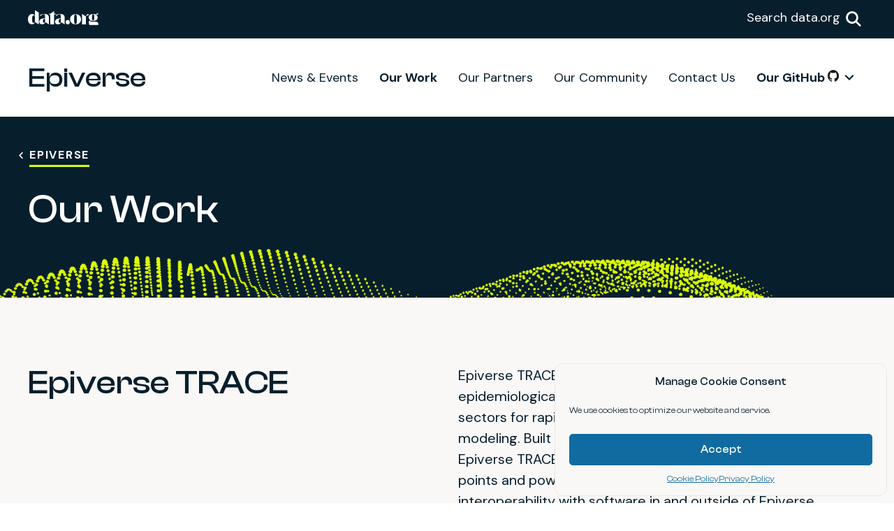

--- FILE ---
content_type: text/html; charset=UTF-8
request_url: https://data.org/initiatives/epiverse/our-work/
body_size: 41091
content:
<!DOCTYPE html>
<html lang="en-US">

<head>
	
		<meta charset="utf-8"><script type="text/javascript">(window.NREUM||(NREUM={})).init={ajax:{deny_list:["bam.nr-data.net"]},feature_flags:["soft_nav"]};(window.NREUM||(NREUM={})).loader_config={licenseKey:"NRJS-73b0d3f0614201ed331",applicationID:"1521306161",browserID:"1521309211"};;/*! For license information please see nr-loader-rum-1.308.0.min.js.LICENSE.txt */
(()=>{var e,t,r={163:(e,t,r)=>{"use strict";r.d(t,{j:()=>E});var n=r(384),i=r(1741);var a=r(2555);r(860).K7.genericEvents;const s="experimental.resources",o="register",c=e=>{if(!e||"string"!=typeof e)return!1;try{document.createDocumentFragment().querySelector(e)}catch{return!1}return!0};var d=r(2614),u=r(944),l=r(8122);const f="[data-nr-mask]",g=e=>(0,l.a)(e,(()=>{const e={feature_flags:[],experimental:{allow_registered_children:!1,resources:!1},mask_selector:"*",block_selector:"[data-nr-block]",mask_input_options:{color:!1,date:!1,"datetime-local":!1,email:!1,month:!1,number:!1,range:!1,search:!1,tel:!1,text:!1,time:!1,url:!1,week:!1,textarea:!1,select:!1,password:!0}};return{ajax:{deny_list:void 0,block_internal:!0,enabled:!0,autoStart:!0},api:{get allow_registered_children(){return e.feature_flags.includes(o)||e.experimental.allow_registered_children},set allow_registered_children(t){e.experimental.allow_registered_children=t},duplicate_registered_data:!1},browser_consent_mode:{enabled:!1},distributed_tracing:{enabled:void 0,exclude_newrelic_header:void 0,cors_use_newrelic_header:void 0,cors_use_tracecontext_headers:void 0,allowed_origins:void 0},get feature_flags(){return e.feature_flags},set feature_flags(t){e.feature_flags=t},generic_events:{enabled:!0,autoStart:!0},harvest:{interval:30},jserrors:{enabled:!0,autoStart:!0},logging:{enabled:!0,autoStart:!0},metrics:{enabled:!0,autoStart:!0},obfuscate:void 0,page_action:{enabled:!0},page_view_event:{enabled:!0,autoStart:!0},page_view_timing:{enabled:!0,autoStart:!0},performance:{capture_marks:!1,capture_measures:!1,capture_detail:!0,resources:{get enabled(){return e.feature_flags.includes(s)||e.experimental.resources},set enabled(t){e.experimental.resources=t},asset_types:[],first_party_domains:[],ignore_newrelic:!0}},privacy:{cookies_enabled:!0},proxy:{assets:void 0,beacon:void 0},session:{expiresMs:d.wk,inactiveMs:d.BB},session_replay:{autoStart:!0,enabled:!1,preload:!1,sampling_rate:10,error_sampling_rate:100,collect_fonts:!1,inline_images:!1,fix_stylesheets:!0,mask_all_inputs:!0,get mask_text_selector(){return e.mask_selector},set mask_text_selector(t){c(t)?e.mask_selector="".concat(t,",").concat(f):""===t||null===t?e.mask_selector=f:(0,u.R)(5,t)},get block_class(){return"nr-block"},get ignore_class(){return"nr-ignore"},get mask_text_class(){return"nr-mask"},get block_selector(){return e.block_selector},set block_selector(t){c(t)?e.block_selector+=",".concat(t):""!==t&&(0,u.R)(6,t)},get mask_input_options(){return e.mask_input_options},set mask_input_options(t){t&&"object"==typeof t?e.mask_input_options={...t,password:!0}:(0,u.R)(7,t)}},session_trace:{enabled:!0,autoStart:!0},soft_navigations:{enabled:!0,autoStart:!0},spa:{enabled:!0,autoStart:!0},ssl:void 0,user_actions:{enabled:!0,elementAttributes:["id","className","tagName","type"]}}})());var p=r(6154),m=r(9324);let h=0;const v={buildEnv:m.F3,distMethod:m.Xs,version:m.xv,originTime:p.WN},b={consented:!1},y={appMetadata:{},get consented(){return this.session?.state?.consent||b.consented},set consented(e){b.consented=e},customTransaction:void 0,denyList:void 0,disabled:!1,harvester:void 0,isolatedBacklog:!1,isRecording:!1,loaderType:void 0,maxBytes:3e4,obfuscator:void 0,onerror:void 0,ptid:void 0,releaseIds:{},session:void 0,timeKeeper:void 0,registeredEntities:[],jsAttributesMetadata:{bytes:0},get harvestCount(){return++h}},_=e=>{const t=(0,l.a)(e,y),r=Object.keys(v).reduce((e,t)=>(e[t]={value:v[t],writable:!1,configurable:!0,enumerable:!0},e),{});return Object.defineProperties(t,r)};var w=r(5701);const x=e=>{const t=e.startsWith("http");e+="/",r.p=t?e:"https://"+e};var R=r(7836),k=r(3241);const A={accountID:void 0,trustKey:void 0,agentID:void 0,licenseKey:void 0,applicationID:void 0,xpid:void 0},S=e=>(0,l.a)(e,A),T=new Set;function E(e,t={},r,s){let{init:o,info:c,loader_config:d,runtime:u={},exposed:l=!0}=t;if(!c){const e=(0,n.pV)();o=e.init,c=e.info,d=e.loader_config}e.init=g(o||{}),e.loader_config=S(d||{}),c.jsAttributes??={},p.bv&&(c.jsAttributes.isWorker=!0),e.info=(0,a.D)(c);const f=e.init,m=[c.beacon,c.errorBeacon];T.has(e.agentIdentifier)||(f.proxy.assets&&(x(f.proxy.assets),m.push(f.proxy.assets)),f.proxy.beacon&&m.push(f.proxy.beacon),e.beacons=[...m],function(e){const t=(0,n.pV)();Object.getOwnPropertyNames(i.W.prototype).forEach(r=>{const n=i.W.prototype[r];if("function"!=typeof n||"constructor"===n)return;let a=t[r];e[r]&&!1!==e.exposed&&"micro-agent"!==e.runtime?.loaderType&&(t[r]=(...t)=>{const n=e[r](...t);return a?a(...t):n})})}(e),(0,n.US)("activatedFeatures",w.B)),u.denyList=[...f.ajax.deny_list||[],...f.ajax.block_internal?m:[]],u.ptid=e.agentIdentifier,u.loaderType=r,e.runtime=_(u),T.has(e.agentIdentifier)||(e.ee=R.ee.get(e.agentIdentifier),e.exposed=l,(0,k.W)({agentIdentifier:e.agentIdentifier,drained:!!w.B?.[e.agentIdentifier],type:"lifecycle",name:"initialize",feature:void 0,data:e.config})),T.add(e.agentIdentifier)}},384:(e,t,r)=>{"use strict";r.d(t,{NT:()=>s,US:()=>u,Zm:()=>o,bQ:()=>d,dV:()=>c,pV:()=>l});var n=r(6154),i=r(1863),a=r(1910);const s={beacon:"bam.nr-data.net",errorBeacon:"bam.nr-data.net"};function o(){return n.gm.NREUM||(n.gm.NREUM={}),void 0===n.gm.newrelic&&(n.gm.newrelic=n.gm.NREUM),n.gm.NREUM}function c(){let e=o();return e.o||(e.o={ST:n.gm.setTimeout,SI:n.gm.setImmediate||n.gm.setInterval,CT:n.gm.clearTimeout,XHR:n.gm.XMLHttpRequest,REQ:n.gm.Request,EV:n.gm.Event,PR:n.gm.Promise,MO:n.gm.MutationObserver,FETCH:n.gm.fetch,WS:n.gm.WebSocket},(0,a.i)(...Object.values(e.o))),e}function d(e,t){let r=o();r.initializedAgents??={},t.initializedAt={ms:(0,i.t)(),date:new Date},r.initializedAgents[e]=t}function u(e,t){o()[e]=t}function l(){return function(){let e=o();const t=e.info||{};e.info={beacon:s.beacon,errorBeacon:s.errorBeacon,...t}}(),function(){let e=o();const t=e.init||{};e.init={...t}}(),c(),function(){let e=o();const t=e.loader_config||{};e.loader_config={...t}}(),o()}},782:(e,t,r)=>{"use strict";r.d(t,{T:()=>n});const n=r(860).K7.pageViewTiming},860:(e,t,r)=>{"use strict";r.d(t,{$J:()=>u,K7:()=>c,P3:()=>d,XX:()=>i,Yy:()=>o,df:()=>a,qY:()=>n,v4:()=>s});const n="events",i="jserrors",a="browser/blobs",s="rum",o="browser/logs",c={ajax:"ajax",genericEvents:"generic_events",jserrors:i,logging:"logging",metrics:"metrics",pageAction:"page_action",pageViewEvent:"page_view_event",pageViewTiming:"page_view_timing",sessionReplay:"session_replay",sessionTrace:"session_trace",softNav:"soft_navigations",spa:"spa"},d={[c.pageViewEvent]:1,[c.pageViewTiming]:2,[c.metrics]:3,[c.jserrors]:4,[c.spa]:5,[c.ajax]:6,[c.sessionTrace]:7,[c.softNav]:8,[c.sessionReplay]:9,[c.logging]:10,[c.genericEvents]:11},u={[c.pageViewEvent]:s,[c.pageViewTiming]:n,[c.ajax]:n,[c.spa]:n,[c.softNav]:n,[c.metrics]:i,[c.jserrors]:i,[c.sessionTrace]:a,[c.sessionReplay]:a,[c.logging]:o,[c.genericEvents]:"ins"}},944:(e,t,r)=>{"use strict";r.d(t,{R:()=>i});var n=r(3241);function i(e,t){"function"==typeof console.debug&&(console.debug("New Relic Warning: https://github.com/newrelic/newrelic-browser-agent/blob/main/docs/warning-codes.md#".concat(e),t),(0,n.W)({agentIdentifier:null,drained:null,type:"data",name:"warn",feature:"warn",data:{code:e,secondary:t}}))}},1687:(e,t,r)=>{"use strict";r.d(t,{Ak:()=>d,Ze:()=>f,x3:()=>u});var n=r(3241),i=r(7836),a=r(3606),s=r(860),o=r(2646);const c={};function d(e,t){const r={staged:!1,priority:s.P3[t]||0};l(e),c[e].get(t)||c[e].set(t,r)}function u(e,t){e&&c[e]&&(c[e].get(t)&&c[e].delete(t),p(e,t,!1),c[e].size&&g(e))}function l(e){if(!e)throw new Error("agentIdentifier required");c[e]||(c[e]=new Map)}function f(e="",t="feature",r=!1){if(l(e),!e||!c[e].get(t)||r)return p(e,t);c[e].get(t).staged=!0,g(e)}function g(e){const t=Array.from(c[e]);t.every(([e,t])=>t.staged)&&(t.sort((e,t)=>e[1].priority-t[1].priority),t.forEach(([t])=>{c[e].delete(t),p(e,t)}))}function p(e,t,r=!0){const s=e?i.ee.get(e):i.ee,c=a.i.handlers;if(!s.aborted&&s.backlog&&c){if((0,n.W)({agentIdentifier:e,type:"lifecycle",name:"drain",feature:t}),r){const e=s.backlog[t],r=c[t];if(r){for(let t=0;e&&t<e.length;++t)m(e[t],r);Object.entries(r).forEach(([e,t])=>{Object.values(t||{}).forEach(t=>{t[0]?.on&&t[0]?.context()instanceof o.y&&t[0].on(e,t[1])})})}}s.isolatedBacklog||delete c[t],s.backlog[t]=null,s.emit("drain-"+t,[])}}function m(e,t){var r=e[1];Object.values(t[r]||{}).forEach(t=>{var r=e[0];if(t[0]===r){var n=t[1],i=e[3],a=e[2];n.apply(i,a)}})}},1738:(e,t,r)=>{"use strict";r.d(t,{U:()=>g,Y:()=>f});var n=r(3241),i=r(9908),a=r(1863),s=r(944),o=r(5701),c=r(3969),d=r(8362),u=r(860),l=r(4261);function f(e,t,r,a){const f=a||r;!f||f[e]&&f[e]!==d.d.prototype[e]||(f[e]=function(){(0,i.p)(c.xV,["API/"+e+"/called"],void 0,u.K7.metrics,r.ee),(0,n.W)({agentIdentifier:r.agentIdentifier,drained:!!o.B?.[r.agentIdentifier],type:"data",name:"api",feature:l.Pl+e,data:{}});try{return t.apply(this,arguments)}catch(e){(0,s.R)(23,e)}})}function g(e,t,r,n,s){const o=e.info;null===r?delete o.jsAttributes[t]:o.jsAttributes[t]=r,(s||null===r)&&(0,i.p)(l.Pl+n,[(0,a.t)(),t,r],void 0,"session",e.ee)}},1741:(e,t,r)=>{"use strict";r.d(t,{W:()=>a});var n=r(944),i=r(4261);class a{#e(e,...t){if(this[e]!==a.prototype[e])return this[e](...t);(0,n.R)(35,e)}addPageAction(e,t){return this.#e(i.hG,e,t)}register(e){return this.#e(i.eY,e)}recordCustomEvent(e,t){return this.#e(i.fF,e,t)}setPageViewName(e,t){return this.#e(i.Fw,e,t)}setCustomAttribute(e,t,r){return this.#e(i.cD,e,t,r)}noticeError(e,t){return this.#e(i.o5,e,t)}setUserId(e,t=!1){return this.#e(i.Dl,e,t)}setApplicationVersion(e){return this.#e(i.nb,e)}setErrorHandler(e){return this.#e(i.bt,e)}addRelease(e,t){return this.#e(i.k6,e,t)}log(e,t){return this.#e(i.$9,e,t)}start(){return this.#e(i.d3)}finished(e){return this.#e(i.BL,e)}recordReplay(){return this.#e(i.CH)}pauseReplay(){return this.#e(i.Tb)}addToTrace(e){return this.#e(i.U2,e)}setCurrentRouteName(e){return this.#e(i.PA,e)}interaction(e){return this.#e(i.dT,e)}wrapLogger(e,t,r){return this.#e(i.Wb,e,t,r)}measure(e,t){return this.#e(i.V1,e,t)}consent(e){return this.#e(i.Pv,e)}}},1863:(e,t,r)=>{"use strict";function n(){return Math.floor(performance.now())}r.d(t,{t:()=>n})},1910:(e,t,r)=>{"use strict";r.d(t,{i:()=>a});var n=r(944);const i=new Map;function a(...e){return e.every(e=>{if(i.has(e))return i.get(e);const t="function"==typeof e?e.toString():"",r=t.includes("[native code]"),a=t.includes("nrWrapper");return r||a||(0,n.R)(64,e?.name||t),i.set(e,r),r})}},2555:(e,t,r)=>{"use strict";r.d(t,{D:()=>o,f:()=>s});var n=r(384),i=r(8122);const a={beacon:n.NT.beacon,errorBeacon:n.NT.errorBeacon,licenseKey:void 0,applicationID:void 0,sa:void 0,queueTime:void 0,applicationTime:void 0,ttGuid:void 0,user:void 0,account:void 0,product:void 0,extra:void 0,jsAttributes:{},userAttributes:void 0,atts:void 0,transactionName:void 0,tNamePlain:void 0};function s(e){try{return!!e.licenseKey&&!!e.errorBeacon&&!!e.applicationID}catch(e){return!1}}const o=e=>(0,i.a)(e,a)},2614:(e,t,r)=>{"use strict";r.d(t,{BB:()=>s,H3:()=>n,g:()=>d,iL:()=>c,tS:()=>o,uh:()=>i,wk:()=>a});const n="NRBA",i="SESSION",a=144e5,s=18e5,o={STARTED:"session-started",PAUSE:"session-pause",RESET:"session-reset",RESUME:"session-resume",UPDATE:"session-update"},c={SAME_TAB:"same-tab",CROSS_TAB:"cross-tab"},d={OFF:0,FULL:1,ERROR:2}},2646:(e,t,r)=>{"use strict";r.d(t,{y:()=>n});class n{constructor(e){this.contextId=e}}},2843:(e,t,r)=>{"use strict";r.d(t,{G:()=>a,u:()=>i});var n=r(3878);function i(e,t=!1,r,i){(0,n.DD)("visibilitychange",function(){if(t)return void("hidden"===document.visibilityState&&e());e(document.visibilityState)},r,i)}function a(e,t,r){(0,n.sp)("pagehide",e,t,r)}},3241:(e,t,r)=>{"use strict";r.d(t,{W:()=>a});var n=r(6154);const i="newrelic";function a(e={}){try{n.gm.dispatchEvent(new CustomEvent(i,{detail:e}))}catch(e){}}},3606:(e,t,r)=>{"use strict";r.d(t,{i:()=>a});var n=r(9908);a.on=s;var i=a.handlers={};function a(e,t,r,a){s(a||n.d,i,e,t,r)}function s(e,t,r,i,a){a||(a="feature"),e||(e=n.d);var s=t[a]=t[a]||{};(s[r]=s[r]||[]).push([e,i])}},3878:(e,t,r)=>{"use strict";function n(e,t){return{capture:e,passive:!1,signal:t}}function i(e,t,r=!1,i){window.addEventListener(e,t,n(r,i))}function a(e,t,r=!1,i){document.addEventListener(e,t,n(r,i))}r.d(t,{DD:()=>a,jT:()=>n,sp:()=>i})},3969:(e,t,r)=>{"use strict";r.d(t,{TZ:()=>n,XG:()=>o,rs:()=>i,xV:()=>s,z_:()=>a});const n=r(860).K7.metrics,i="sm",a="cm",s="storeSupportabilityMetrics",o="storeEventMetrics"},4234:(e,t,r)=>{"use strict";r.d(t,{W:()=>a});var n=r(7836),i=r(1687);class a{constructor(e,t){this.agentIdentifier=e,this.ee=n.ee.get(e),this.featureName=t,this.blocked=!1}deregisterDrain(){(0,i.x3)(this.agentIdentifier,this.featureName)}}},4261:(e,t,r)=>{"use strict";r.d(t,{$9:()=>d,BL:()=>o,CH:()=>g,Dl:()=>_,Fw:()=>y,PA:()=>h,Pl:()=>n,Pv:()=>k,Tb:()=>l,U2:()=>a,V1:()=>R,Wb:()=>x,bt:()=>b,cD:()=>v,d3:()=>w,dT:()=>c,eY:()=>p,fF:()=>f,hG:()=>i,k6:()=>s,nb:()=>m,o5:()=>u});const n="api-",i="addPageAction",a="addToTrace",s="addRelease",o="finished",c="interaction",d="log",u="noticeError",l="pauseReplay",f="recordCustomEvent",g="recordReplay",p="register",m="setApplicationVersion",h="setCurrentRouteName",v="setCustomAttribute",b="setErrorHandler",y="setPageViewName",_="setUserId",w="start",x="wrapLogger",R="measure",k="consent"},5289:(e,t,r)=>{"use strict";r.d(t,{GG:()=>s,Qr:()=>c,sB:()=>o});var n=r(3878),i=r(6389);function a(){return"undefined"==typeof document||"complete"===document.readyState}function s(e,t){if(a())return e();const r=(0,i.J)(e),s=setInterval(()=>{a()&&(clearInterval(s),r())},500);(0,n.sp)("load",r,t)}function o(e){if(a())return e();(0,n.DD)("DOMContentLoaded",e)}function c(e){if(a())return e();(0,n.sp)("popstate",e)}},5607:(e,t,r)=>{"use strict";r.d(t,{W:()=>n});const n=(0,r(9566).bz)()},5701:(e,t,r)=>{"use strict";r.d(t,{B:()=>a,t:()=>s});var n=r(3241);const i=new Set,a={};function s(e,t){const r=t.agentIdentifier;a[r]??={},e&&"object"==typeof e&&(i.has(r)||(t.ee.emit("rumresp",[e]),a[r]=e,i.add(r),(0,n.W)({agentIdentifier:r,loaded:!0,drained:!0,type:"lifecycle",name:"load",feature:void 0,data:e})))}},6154:(e,t,r)=>{"use strict";r.d(t,{OF:()=>c,RI:()=>i,WN:()=>u,bv:()=>a,eN:()=>l,gm:()=>s,mw:()=>o,sb:()=>d});var n=r(1863);const i="undefined"!=typeof window&&!!window.document,a="undefined"!=typeof WorkerGlobalScope&&("undefined"!=typeof self&&self instanceof WorkerGlobalScope&&self.navigator instanceof WorkerNavigator||"undefined"!=typeof globalThis&&globalThis instanceof WorkerGlobalScope&&globalThis.navigator instanceof WorkerNavigator),s=i?window:"undefined"!=typeof WorkerGlobalScope&&("undefined"!=typeof self&&self instanceof WorkerGlobalScope&&self||"undefined"!=typeof globalThis&&globalThis instanceof WorkerGlobalScope&&globalThis),o=Boolean("hidden"===s?.document?.visibilityState),c=/iPad|iPhone|iPod/.test(s.navigator?.userAgent),d=c&&"undefined"==typeof SharedWorker,u=((()=>{const e=s.navigator?.userAgent?.match(/Firefox[/\s](\d+\.\d+)/);Array.isArray(e)&&e.length>=2&&e[1]})(),Date.now()-(0,n.t)()),l=()=>"undefined"!=typeof PerformanceNavigationTiming&&s?.performance?.getEntriesByType("navigation")?.[0]?.responseStart},6389:(e,t,r)=>{"use strict";function n(e,t=500,r={}){const n=r?.leading||!1;let i;return(...r)=>{n&&void 0===i&&(e.apply(this,r),i=setTimeout(()=>{i=clearTimeout(i)},t)),n||(clearTimeout(i),i=setTimeout(()=>{e.apply(this,r)},t))}}function i(e){let t=!1;return(...r)=>{t||(t=!0,e.apply(this,r))}}r.d(t,{J:()=>i,s:()=>n})},6630:(e,t,r)=>{"use strict";r.d(t,{T:()=>n});const n=r(860).K7.pageViewEvent},7699:(e,t,r)=>{"use strict";r.d(t,{It:()=>a,KC:()=>o,No:()=>i,qh:()=>s});var n=r(860);const i=16e3,a=1e6,s="SESSION_ERROR",o={[n.K7.logging]:!0,[n.K7.genericEvents]:!1,[n.K7.jserrors]:!1,[n.K7.ajax]:!1}},7836:(e,t,r)=>{"use strict";r.d(t,{P:()=>o,ee:()=>c});var n=r(384),i=r(8990),a=r(2646),s=r(5607);const o="nr@context:".concat(s.W),c=function e(t,r){var n={},s={},u={},l=!1;try{l=16===r.length&&d.initializedAgents?.[r]?.runtime.isolatedBacklog}catch(e){}var f={on:p,addEventListener:p,removeEventListener:function(e,t){var r=n[e];if(!r)return;for(var i=0;i<r.length;i++)r[i]===t&&r.splice(i,1)},emit:function(e,r,n,i,a){!1!==a&&(a=!0);if(c.aborted&&!i)return;t&&a&&t.emit(e,r,n);var o=g(n);m(e).forEach(e=>{e.apply(o,r)});var d=v()[s[e]];d&&d.push([f,e,r,o]);return o},get:h,listeners:m,context:g,buffer:function(e,t){const r=v();if(t=t||"feature",f.aborted)return;Object.entries(e||{}).forEach(([e,n])=>{s[n]=t,t in r||(r[t]=[])})},abort:function(){f._aborted=!0,Object.keys(f.backlog).forEach(e=>{delete f.backlog[e]})},isBuffering:function(e){return!!v()[s[e]]},debugId:r,backlog:l?{}:t&&"object"==typeof t.backlog?t.backlog:{},isolatedBacklog:l};return Object.defineProperty(f,"aborted",{get:()=>{let e=f._aborted||!1;return e||(t&&(e=t.aborted),e)}}),f;function g(e){return e&&e instanceof a.y?e:e?(0,i.I)(e,o,()=>new a.y(o)):new a.y(o)}function p(e,t){n[e]=m(e).concat(t)}function m(e){return n[e]||[]}function h(t){return u[t]=u[t]||e(f,t)}function v(){return f.backlog}}(void 0,"globalEE"),d=(0,n.Zm)();d.ee||(d.ee=c)},8122:(e,t,r)=>{"use strict";r.d(t,{a:()=>i});var n=r(944);function i(e,t){try{if(!e||"object"!=typeof e)return(0,n.R)(3);if(!t||"object"!=typeof t)return(0,n.R)(4);const r=Object.create(Object.getPrototypeOf(t),Object.getOwnPropertyDescriptors(t)),a=0===Object.keys(r).length?e:r;for(let s in a)if(void 0!==e[s])try{if(null===e[s]){r[s]=null;continue}Array.isArray(e[s])&&Array.isArray(t[s])?r[s]=Array.from(new Set([...e[s],...t[s]])):"object"==typeof e[s]&&"object"==typeof t[s]?r[s]=i(e[s],t[s]):r[s]=e[s]}catch(e){r[s]||(0,n.R)(1,e)}return r}catch(e){(0,n.R)(2,e)}}},8362:(e,t,r)=>{"use strict";r.d(t,{d:()=>a});var n=r(9566),i=r(1741);class a extends i.W{agentIdentifier=(0,n.LA)(16)}},8374:(e,t,r)=>{r.nc=(()=>{try{return document?.currentScript?.nonce}catch(e){}return""})()},8990:(e,t,r)=>{"use strict";r.d(t,{I:()=>i});var n=Object.prototype.hasOwnProperty;function i(e,t,r){if(n.call(e,t))return e[t];var i=r();if(Object.defineProperty&&Object.keys)try{return Object.defineProperty(e,t,{value:i,writable:!0,enumerable:!1}),i}catch(e){}return e[t]=i,i}},9324:(e,t,r)=>{"use strict";r.d(t,{F3:()=>i,Xs:()=>a,xv:()=>n});const n="1.308.0",i="PROD",a="CDN"},9566:(e,t,r)=>{"use strict";r.d(t,{LA:()=>o,bz:()=>s});var n=r(6154);const i="xxxxxxxx-xxxx-4xxx-yxxx-xxxxxxxxxxxx";function a(e,t){return e?15&e[t]:16*Math.random()|0}function s(){const e=n.gm?.crypto||n.gm?.msCrypto;let t,r=0;return e&&e.getRandomValues&&(t=e.getRandomValues(new Uint8Array(30))),i.split("").map(e=>"x"===e?a(t,r++).toString(16):"y"===e?(3&a()|8).toString(16):e).join("")}function o(e){const t=n.gm?.crypto||n.gm?.msCrypto;let r,i=0;t&&t.getRandomValues&&(r=t.getRandomValues(new Uint8Array(e)));const s=[];for(var o=0;o<e;o++)s.push(a(r,i++).toString(16));return s.join("")}},9908:(e,t,r)=>{"use strict";r.d(t,{d:()=>n,p:()=>i});var n=r(7836).ee.get("handle");function i(e,t,r,i,a){a?(a.buffer([e],i),a.emit(e,t,r)):(n.buffer([e],i),n.emit(e,t,r))}}},n={};function i(e){var t=n[e];if(void 0!==t)return t.exports;var a=n[e]={exports:{}};return r[e](a,a.exports,i),a.exports}i.m=r,i.d=(e,t)=>{for(var r in t)i.o(t,r)&&!i.o(e,r)&&Object.defineProperty(e,r,{enumerable:!0,get:t[r]})},i.f={},i.e=e=>Promise.all(Object.keys(i.f).reduce((t,r)=>(i.f[r](e,t),t),[])),i.u=e=>"nr-rum-1.308.0.min.js",i.o=(e,t)=>Object.prototype.hasOwnProperty.call(e,t),e={},t="NRBA-1.308.0.PROD:",i.l=(r,n,a,s)=>{if(e[r])e[r].push(n);else{var o,c;if(void 0!==a)for(var d=document.getElementsByTagName("script"),u=0;u<d.length;u++){var l=d[u];if(l.getAttribute("src")==r||l.getAttribute("data-webpack")==t+a){o=l;break}}if(!o){c=!0;var f={296:"sha512-+MIMDsOcckGXa1EdWHqFNv7P+JUkd5kQwCBr3KE6uCvnsBNUrdSt4a/3/L4j4TxtnaMNjHpza2/erNQbpacJQA=="};(o=document.createElement("script")).charset="utf-8",i.nc&&o.setAttribute("nonce",i.nc),o.setAttribute("data-webpack",t+a),o.src=r,0!==o.src.indexOf(window.location.origin+"/")&&(o.crossOrigin="anonymous"),f[s]&&(o.integrity=f[s])}e[r]=[n];var g=(t,n)=>{o.onerror=o.onload=null,clearTimeout(p);var i=e[r];if(delete e[r],o.parentNode&&o.parentNode.removeChild(o),i&&i.forEach(e=>e(n)),t)return t(n)},p=setTimeout(g.bind(null,void 0,{type:"timeout",target:o}),12e4);o.onerror=g.bind(null,o.onerror),o.onload=g.bind(null,o.onload),c&&document.head.appendChild(o)}},i.r=e=>{"undefined"!=typeof Symbol&&Symbol.toStringTag&&Object.defineProperty(e,Symbol.toStringTag,{value:"Module"}),Object.defineProperty(e,"__esModule",{value:!0})},i.p="https://js-agent.newrelic.com/",(()=>{var e={374:0,840:0};i.f.j=(t,r)=>{var n=i.o(e,t)?e[t]:void 0;if(0!==n)if(n)r.push(n[2]);else{var a=new Promise((r,i)=>n=e[t]=[r,i]);r.push(n[2]=a);var s=i.p+i.u(t),o=new Error;i.l(s,r=>{if(i.o(e,t)&&(0!==(n=e[t])&&(e[t]=void 0),n)){var a=r&&("load"===r.type?"missing":r.type),s=r&&r.target&&r.target.src;o.message="Loading chunk "+t+" failed: ("+a+": "+s+")",o.name="ChunkLoadError",o.type=a,o.request=s,n[1](o)}},"chunk-"+t,t)}};var t=(t,r)=>{var n,a,[s,o,c]=r,d=0;if(s.some(t=>0!==e[t])){for(n in o)i.o(o,n)&&(i.m[n]=o[n]);if(c)c(i)}for(t&&t(r);d<s.length;d++)a=s[d],i.o(e,a)&&e[a]&&e[a][0](),e[a]=0},r=self["webpackChunk:NRBA-1.308.0.PROD"]=self["webpackChunk:NRBA-1.308.0.PROD"]||[];r.forEach(t.bind(null,0)),r.push=t.bind(null,r.push.bind(r))})(),(()=>{"use strict";i(8374);var e=i(8362),t=i(860);const r=Object.values(t.K7);var n=i(163);var a=i(9908),s=i(1863),o=i(4261),c=i(1738);var d=i(1687),u=i(4234),l=i(5289),f=i(6154),g=i(944),p=i(384);const m=e=>f.RI&&!0===e?.privacy.cookies_enabled;function h(e){return!!(0,p.dV)().o.MO&&m(e)&&!0===e?.session_trace.enabled}var v=i(6389),b=i(7699);class y extends u.W{constructor(e,t){super(e.agentIdentifier,t),this.agentRef=e,this.abortHandler=void 0,this.featAggregate=void 0,this.loadedSuccessfully=void 0,this.onAggregateImported=new Promise(e=>{this.loadedSuccessfully=e}),this.deferred=Promise.resolve(),!1===e.init[this.featureName].autoStart?this.deferred=new Promise((t,r)=>{this.ee.on("manual-start-all",(0,v.J)(()=>{(0,d.Ak)(e.agentIdentifier,this.featureName),t()}))}):(0,d.Ak)(e.agentIdentifier,t)}importAggregator(e,t,r={}){if(this.featAggregate)return;const n=async()=>{let n;await this.deferred;try{if(m(e.init)){const{setupAgentSession:t}=await i.e(296).then(i.bind(i,3305));n=t(e)}}catch(e){(0,g.R)(20,e),this.ee.emit("internal-error",[e]),(0,a.p)(b.qh,[e],void 0,this.featureName,this.ee)}try{if(!this.#t(this.featureName,n,e.init))return(0,d.Ze)(this.agentIdentifier,this.featureName),void this.loadedSuccessfully(!1);const{Aggregate:i}=await t();this.featAggregate=new i(e,r),e.runtime.harvester.initializedAggregates.push(this.featAggregate),this.loadedSuccessfully(!0)}catch(e){(0,g.R)(34,e),this.abortHandler?.(),(0,d.Ze)(this.agentIdentifier,this.featureName,!0),this.loadedSuccessfully(!1),this.ee&&this.ee.abort()}};f.RI?(0,l.GG)(()=>n(),!0):n()}#t(e,r,n){if(this.blocked)return!1;switch(e){case t.K7.sessionReplay:return h(n)&&!!r;case t.K7.sessionTrace:return!!r;default:return!0}}}var _=i(6630),w=i(2614),x=i(3241);class R extends y{static featureName=_.T;constructor(e){var t;super(e,_.T),this.setupInspectionEvents(e.agentIdentifier),t=e,(0,c.Y)(o.Fw,function(e,r){"string"==typeof e&&("/"!==e.charAt(0)&&(e="/"+e),t.runtime.customTransaction=(r||"http://custom.transaction")+e,(0,a.p)(o.Pl+o.Fw,[(0,s.t)()],void 0,void 0,t.ee))},t),this.importAggregator(e,()=>i.e(296).then(i.bind(i,3943)))}setupInspectionEvents(e){const t=(t,r)=>{t&&(0,x.W)({agentIdentifier:e,timeStamp:t.timeStamp,loaded:"complete"===t.target.readyState,type:"window",name:r,data:t.target.location+""})};(0,l.sB)(e=>{t(e,"DOMContentLoaded")}),(0,l.GG)(e=>{t(e,"load")}),(0,l.Qr)(e=>{t(e,"navigate")}),this.ee.on(w.tS.UPDATE,(t,r)=>{(0,x.W)({agentIdentifier:e,type:"lifecycle",name:"session",data:r})})}}class k extends e.d{constructor(e){var t;(super(),f.gm)?(this.features={},(0,p.bQ)(this.agentIdentifier,this),this.desiredFeatures=new Set(e.features||[]),this.desiredFeatures.add(R),(0,n.j)(this,e,e.loaderType||"agent"),t=this,(0,c.Y)(o.cD,function(e,r,n=!1){if("string"==typeof e){if(["string","number","boolean"].includes(typeof r)||null===r)return(0,c.U)(t,e,r,o.cD,n);(0,g.R)(40,typeof r)}else(0,g.R)(39,typeof e)},t),function(e){(0,c.Y)(o.Dl,function(t,r=!1){if("string"!=typeof t&&null!==t)return void(0,g.R)(41,typeof t);const n=e.info.jsAttributes["enduser.id"];r&&null!=n&&n!==t?(0,a.p)(o.Pl+"setUserIdAndResetSession",[t],void 0,"session",e.ee):(0,c.U)(e,"enduser.id",t,o.Dl,!0)},e)}(this),function(e){(0,c.Y)(o.nb,function(t){if("string"==typeof t||null===t)return(0,c.U)(e,"application.version",t,o.nb,!1);(0,g.R)(42,typeof t)},e)}(this),function(e){(0,c.Y)(o.d3,function(){e.ee.emit("manual-start-all")},e)}(this),function(e){(0,c.Y)(o.Pv,function(t=!0){if("boolean"==typeof t){if((0,a.p)(o.Pl+o.Pv,[t],void 0,"session",e.ee),e.runtime.consented=t,t){const t=e.features.page_view_event;t.onAggregateImported.then(e=>{const r=t.featAggregate;e&&!r.sentRum&&r.sendRum()})}}else(0,g.R)(65,typeof t)},e)}(this),this.run()):(0,g.R)(21)}get config(){return{info:this.info,init:this.init,loader_config:this.loader_config,runtime:this.runtime}}get api(){return this}run(){try{const e=function(e){const t={};return r.forEach(r=>{t[r]=!!e[r]?.enabled}),t}(this.init),n=[...this.desiredFeatures];n.sort((e,r)=>t.P3[e.featureName]-t.P3[r.featureName]),n.forEach(r=>{if(!e[r.featureName]&&r.featureName!==t.K7.pageViewEvent)return;if(r.featureName===t.K7.spa)return void(0,g.R)(67);const n=function(e){switch(e){case t.K7.ajax:return[t.K7.jserrors];case t.K7.sessionTrace:return[t.K7.ajax,t.K7.pageViewEvent];case t.K7.sessionReplay:return[t.K7.sessionTrace];case t.K7.pageViewTiming:return[t.K7.pageViewEvent];default:return[]}}(r.featureName).filter(e=>!(e in this.features));n.length>0&&(0,g.R)(36,{targetFeature:r.featureName,missingDependencies:n}),this.features[r.featureName]=new r(this)})}catch(e){(0,g.R)(22,e);for(const e in this.features)this.features[e].abortHandler?.();const t=(0,p.Zm)();delete t.initializedAgents[this.agentIdentifier]?.features,delete this.sharedAggregator;return t.ee.get(this.agentIdentifier).abort(),!1}}}var A=i(2843),S=i(782);class T extends y{static featureName=S.T;constructor(e){super(e,S.T),f.RI&&((0,A.u)(()=>(0,a.p)("docHidden",[(0,s.t)()],void 0,S.T,this.ee),!0),(0,A.G)(()=>(0,a.p)("winPagehide",[(0,s.t)()],void 0,S.T,this.ee)),this.importAggregator(e,()=>i.e(296).then(i.bind(i,2117))))}}var E=i(3969);class I extends y{static featureName=E.TZ;constructor(e){super(e,E.TZ),f.RI&&document.addEventListener("securitypolicyviolation",e=>{(0,a.p)(E.xV,["Generic/CSPViolation/Detected"],void 0,this.featureName,this.ee)}),this.importAggregator(e,()=>i.e(296).then(i.bind(i,9623)))}}new k({features:[R,T,I],loaderType:"lite"})})()})();</script>
<script>
var gform;gform||(document.addEventListener("gform_main_scripts_loaded",function(){gform.scriptsLoaded=!0}),document.addEventListener("gform/theme/scripts_loaded",function(){gform.themeScriptsLoaded=!0}),window.addEventListener("DOMContentLoaded",function(){gform.domLoaded=!0}),gform={domLoaded:!1,scriptsLoaded:!1,themeScriptsLoaded:!1,isFormEditor:()=>"function"==typeof InitializeEditor,callIfLoaded:function(o){return!(!gform.domLoaded||!gform.scriptsLoaded||!gform.themeScriptsLoaded&&!gform.isFormEditor()||(gform.isFormEditor()&&console.warn("The use of gform.initializeOnLoaded() is deprecated in the form editor context and will be removed in Gravity Forms 3.1."),o(),0))},initializeOnLoaded:function(o){gform.callIfLoaded(o)||(document.addEventListener("gform_main_scripts_loaded",()=>{gform.scriptsLoaded=!0,gform.callIfLoaded(o)}),document.addEventListener("gform/theme/scripts_loaded",()=>{gform.themeScriptsLoaded=!0,gform.callIfLoaded(o)}),window.addEventListener("DOMContentLoaded",()=>{gform.domLoaded=!0,gform.callIfLoaded(o)}))},hooks:{action:{},filter:{}},addAction:function(o,r,e,t){gform.addHook("action",o,r,e,t)},addFilter:function(o,r,e,t){gform.addHook("filter",o,r,e,t)},doAction:function(o){gform.doHook("action",o,arguments)},applyFilters:function(o){return gform.doHook("filter",o,arguments)},removeAction:function(o,r){gform.removeHook("action",o,r)},removeFilter:function(o,r,e){gform.removeHook("filter",o,r,e)},addHook:function(o,r,e,t,n){null==gform.hooks[o][r]&&(gform.hooks[o][r]=[]);var d=gform.hooks[o][r];null==n&&(n=r+"_"+d.length),gform.hooks[o][r].push({tag:n,callable:e,priority:t=null==t?10:t})},doHook:function(r,o,e){var t;if(e=Array.prototype.slice.call(e,1),null!=gform.hooks[r][o]&&((o=gform.hooks[r][o]).sort(function(o,r){return o.priority-r.priority}),o.forEach(function(o){"function"!=typeof(t=o.callable)&&(t=window[t]),"action"==r?t.apply(null,e):e[0]=t.apply(null,e)})),"filter"==r)return e[0]},removeHook:function(o,r,t,n){var e;null!=gform.hooks[o][r]&&(e=(e=gform.hooks[o][r]).filter(function(o,r,e){return!!(null!=n&&n!=o.tag||null!=t&&t!=o.priority)}),gform.hooks[o][r]=e)}});
</script>

	<meta name="author" content="data.org">
	<link rel="pingback" href="https://data.org/xmlrpc.php">

		<meta name="HandheldFriendly" content="True">
	<meta name="viewport" content="width=device-width, initial-scale=1.0">

		<meta name="apple-mobile-web-app-title" content="Our Work">

		<meta name="application-name" content="data.org">

	
		<script>
			function is_browser() {
				return (navigator.userAgent.indexOf("Chrome") !== - 1 || navigator.userAgent.indexOf("Opera") !== - 1 || navigator.userAgent.indexOf("Firefox") !== - 1 || navigator.userAgent.indexOf("MSIE") !== - 1 || navigator.userAgent.indexOf("Safari") !== - 1 || navigator.userAgent.indexOf("Edge") !== - 1);
			}

			function less_than_ie11() {
				return (!window.atob || // IE9 and below
						Function('/*@cc_on return document.documentMode===10@*/')() // IE10
				);
			}

			function not_excluded_page() {
				return (window.location.href.indexOf("/unsupported-browser/") === - 1 && document.title.toLowerCase().indexOf('page not found') === - 1);
			}

			if (is_browser() && less_than_ie11() && not_excluded_page()) {
				window.location = location.protocol + '//' + location.host + '/unsupported-browser/';
			}
		</script>

		<meta name='robots' content='index, follow, max-image-preview:large, max-snippet:-1, max-video-preview:-1' />
	<style>img:is([sizes="auto" i], [sizes^="auto," i]) { contain-intrinsic-size: 3000px 1500px }</style>
	
	<title>Our Work - data.org</title>
	<link rel="canonical" href="https://data.org/initiatives/epiverse/our-work/" />
	<meta property="og:locale" content="en_US" />
	<meta property="og:type" content="article" />
	<meta property="og:title" content="Our Work - data.org" />
	<meta property="og:url" content="https://data.org/initiatives/epiverse/our-work/" />
	<meta property="og:site_name" content="data.org" />
	<meta property="article:publisher" content="https://www.facebook.com/datadrivesimpact/" />
	<meta property="article:modified_time" content="2024-04-09T20:17:18+00:00" />
	<meta property="og:image" content="https://data.org/wp-content/uploads/2022/07/Epiverse-Social-Share.png" />
	<meta property="og:image:width" content="2000" />
	<meta property="og:image:height" content="1047" />
	<meta property="og:image:type" content="image/png" />
	<meta name="twitter:card" content="summary_large_image" />
	<meta name="twitter:site" content="@datadotorg" />
	<meta name="twitter:label1" content="Est. reading time" />
	<meta name="twitter:data1" content="1 minute" />
	<script type="application/ld+json" class="yoast-schema-graph">{"@context":"https://schema.org","@graph":[{"@type":"WebPage","@id":"https://data.org/initiatives/epiverse/our-work/","url":"https://data.org/initiatives/epiverse/our-work/","name":"Our Work - data.org","isPartOf":{"@id":"https://data.org/#website"},"primaryImageOfPage":{"@id":"https://data.org/initiatives/epiverse/our-work/#primaryimage"},"image":{"@id":"https://data.org/initiatives/epiverse/our-work/#primaryimage"},"thumbnailUrl":"https://data.org/wp-content/uploads/2022/07/Epiverse-Social-Share.png","datePublished":"2022-07-28T13:11:36+00:00","dateModified":"2024-04-09T20:17:18+00:00","breadcrumb":{"@id":"https://data.org/initiatives/epiverse/our-work/#breadcrumb"},"inLanguage":"en-US","potentialAction":[{"@type":"ReadAction","target":["https://data.org/initiatives/epiverse/our-work/"]}]},{"@type":"ImageObject","inLanguage":"en-US","@id":"https://data.org/initiatives/epiverse/our-work/#primaryimage","url":"https://data.org/wp-content/uploads/2022/07/Epiverse-Social-Share.png","contentUrl":"https://data.org/wp-content/uploads/2022/07/Epiverse-Social-Share.png","width":2000,"height":1047,"caption":""},{"@type":"BreadcrumbList","@id":"https://data.org/initiatives/epiverse/our-work/#breadcrumb","itemListElement":[{"@type":"ListItem","position":1,"name":"Home","item":"https://data.org/"},{"@type":"ListItem","position":2,"name":"Initiatives","item":"https://data.org/initiatives/"},{"@type":"ListItem","position":3,"name":"Epiverse","item":"https://data.org/initiatives/epiverse/"},{"@type":"ListItem","position":4,"name":"Our Work"}]},{"@type":"WebSite","@id":"https://data.org/#website","url":"https://data.org/","name":"data.org","description":"","publisher":{"@id":"https://data.org/#organization"},"potentialAction":[{"@type":"SearchAction","target":{"@type":"EntryPoint","urlTemplate":"https://data.org/?s={search_term_string}"},"query-input":{"@type":"PropertyValueSpecification","valueRequired":true,"valueName":"search_term_string"}}],"inLanguage":"en-US"},{"@type":"Organization","@id":"https://data.org/#organization","name":"data.org","url":"https://data.org/","logo":{"@type":"ImageObject","inLanguage":"en-US","@id":"https://data.org/#/schema/logo/image/","url":"https://data.org/wp-content/uploads/2021/08/data-dot-org-navy.png","contentUrl":"https://data.org/wp-content/uploads/2021/08/data-dot-org-navy.png","width":576,"height":119,"caption":"data.org"},"image":{"@id":"https://data.org/#/schema/logo/image/"},"sameAs":["https://www.facebook.com/datadrivesimpact/","https://x.com/datadotorg","https://www.linkedin.com/company/datadotorg/"]}]}</script>


<link rel='dns-prefetch' href='//fonts.googleapis.com' />
<link rel='dns-prefetch' href='//api.fontshare.com' />
<link rel='preconnect' href='//fonts.googleapis.com' />
<link rel='preconnect' href='//fonts.gstatic.com' />
<link rel='preconnect' href='//api.fontshare.com' />
<link rel='preconnect' href='//cdn.fontshare.com' />
<link rel="preload" href="https://data.org/wp-content/themes/core/assets/css/dist/theme/master.min.css?ver=ddac77d38d35afd4bc1f8397b1a8b9da" as="style" />
<link rel='stylesheet' id='tribe-google-css' href='https://fonts.googleapis.com/css2?family=DM+Sans:wght@400;500;700&#038;display=swap' media='print' onload='this.media="all"; this.onload=null;' />
<link rel='stylesheet' id='tribe-custom-fontshare_clash-css' href='https://api.fontshare.com/css?f%5B%5D=clash-display@400,500,600&#038;display=swap' media='print' onload='this.media="all"; this.onload=null;' />
<link rel='stylesheet' id='tribe-custom-fontshare_erode-css' href='https://api.fontshare.com/css?f%5B%5D=erode@400,500,501,600,700&#038;display=swap' media='print' onload='this.media="all"; this.onload=null;' />
<style id='classic-theme-styles-inline-css'>
/*! This file is auto-generated */
.wp-block-button__link{color:#fff;background-color:#32373c;border-radius:9999px;box-shadow:none;text-decoration:none;padding:calc(.667em + 2px) calc(1.333em + 2px);font-size:1.125em}.wp-block-file__button{background:#32373c;color:#fff;text-decoration:none}
</style>
<link rel='stylesheet' id='wp-components-css' href='https://data.org/wp-includes/css/dist/components/style.min.css?ver=6.8.3' media='all' />
<link rel='stylesheet' id='wp-preferences-css' href='https://data.org/wp-includes/css/dist/preferences/style.min.css?ver=6.8.3' media='all' />
<link rel='stylesheet' id='wp-block-editor-css' href='https://data.org/wp-includes/css/dist/block-editor/style.min.css?ver=6.8.3' media='all' />
<link rel='stylesheet' id='popup-maker-block-library-style-css' href='https://data.org/wp-content/plugins/popup-maker/dist/packages/block-library-style.css?ver=dbea705cfafe089d65f1' media='all' />
<style id='global-styles-inline-css'>
:root{--wp--preset--aspect-ratio--square: 1;--wp--preset--aspect-ratio--4-3: 4/3;--wp--preset--aspect-ratio--3-4: 3/4;--wp--preset--aspect-ratio--3-2: 3/2;--wp--preset--aspect-ratio--2-3: 2/3;--wp--preset--aspect-ratio--16-9: 16/9;--wp--preset--aspect-ratio--9-16: 9/16;--wp--preset--color--black: #000000;--wp--preset--color--cyan-bluish-gray: #abb8c3;--wp--preset--color--white: #ffffff;--wp--preset--color--pale-pink: #f78da7;--wp--preset--color--vivid-red: #cf2e2e;--wp--preset--color--luminous-vivid-orange: #ff6900;--wp--preset--color--luminous-vivid-amber: #fcb900;--wp--preset--color--light-green-cyan: #7bdcb5;--wp--preset--color--vivid-green-cyan: #00d084;--wp--preset--color--pale-cyan-blue: #8ed1fc;--wp--preset--color--vivid-cyan-blue: #0693e3;--wp--preset--color--vivid-purple: #9b51e0;--wp--preset--color--offwhite: #F9F8F7;--wp--preset--color--warmgray: #EBE6E0;--wp--preset--color--aqua: #10BED2;--wp--preset--color--blue: #106BA0;--wp--preset--color--navy: #08222F;--wp--preset--color--coral: #F8494A;--wp--preset--color--lime: #DEFF00;--wp--preset--color--olive: #AEC800;--wp--preset--color--indigo: #071E2D;--wp--preset--gradient--vivid-cyan-blue-to-vivid-purple: linear-gradient(135deg,rgba(6,147,227,1) 0%,rgb(155,81,224) 100%);--wp--preset--gradient--light-green-cyan-to-vivid-green-cyan: linear-gradient(135deg,rgb(122,220,180) 0%,rgb(0,208,130) 100%);--wp--preset--gradient--luminous-vivid-amber-to-luminous-vivid-orange: linear-gradient(135deg,rgba(252,185,0,1) 0%,rgba(255,105,0,1) 100%);--wp--preset--gradient--luminous-vivid-orange-to-vivid-red: linear-gradient(135deg,rgba(255,105,0,1) 0%,rgb(207,46,46) 100%);--wp--preset--gradient--very-light-gray-to-cyan-bluish-gray: linear-gradient(135deg,rgb(238,238,238) 0%,rgb(169,184,195) 100%);--wp--preset--gradient--cool-to-warm-spectrum: linear-gradient(135deg,rgb(74,234,220) 0%,rgb(151,120,209) 20%,rgb(207,42,186) 40%,rgb(238,44,130) 60%,rgb(251,105,98) 80%,rgb(254,248,76) 100%);--wp--preset--gradient--blush-light-purple: linear-gradient(135deg,rgb(255,206,236) 0%,rgb(152,150,240) 100%);--wp--preset--gradient--blush-bordeaux: linear-gradient(135deg,rgb(254,205,165) 0%,rgb(254,45,45) 50%,rgb(107,0,62) 100%);--wp--preset--gradient--luminous-dusk: linear-gradient(135deg,rgb(255,203,112) 0%,rgb(199,81,192) 50%,rgb(65,88,208) 100%);--wp--preset--gradient--pale-ocean: linear-gradient(135deg,rgb(255,245,203) 0%,rgb(182,227,212) 50%,rgb(51,167,181) 100%);--wp--preset--gradient--electric-grass: linear-gradient(135deg,rgb(202,248,128) 0%,rgb(113,206,126) 100%);--wp--preset--gradient--midnight: linear-gradient(135deg,rgb(2,3,129) 0%,rgb(40,116,252) 100%);--wp--preset--font-size--small: 13px;--wp--preset--font-size--medium: 20px;--wp--preset--font-size--large: 36px;--wp--preset--font-size--x-large: 42px;--wp--preset--spacing--20: 0.44rem;--wp--preset--spacing--30: 0.67rem;--wp--preset--spacing--40: 1rem;--wp--preset--spacing--50: 1.5rem;--wp--preset--spacing--60: 2.25rem;--wp--preset--spacing--70: 3.38rem;--wp--preset--spacing--80: 5.06rem;--wp--preset--shadow--natural: 6px 6px 9px rgba(0, 0, 0, 0.2);--wp--preset--shadow--deep: 12px 12px 50px rgba(0, 0, 0, 0.4);--wp--preset--shadow--sharp: 6px 6px 0px rgba(0, 0, 0, 0.2);--wp--preset--shadow--outlined: 6px 6px 0px -3px rgba(255, 255, 255, 1), 6px 6px rgba(0, 0, 0, 1);--wp--preset--shadow--crisp: 6px 6px 0px rgba(0, 0, 0, 1);}:where(.is-layout-flex){gap: 0.5em;}:where(.is-layout-grid){gap: 0.5em;}body .is-layout-flex{display: flex;}.is-layout-flex{flex-wrap: wrap;align-items: center;}.is-layout-flex > :is(*, div){margin: 0;}body .is-layout-grid{display: grid;}.is-layout-grid > :is(*, div){margin: 0;}:where(.wp-block-columns.is-layout-flex){gap: 2em;}:where(.wp-block-columns.is-layout-grid){gap: 2em;}:where(.wp-block-post-template.is-layout-flex){gap: 1.25em;}:where(.wp-block-post-template.is-layout-grid){gap: 1.25em;}.has-black-color{color: var(--wp--preset--color--black) !important;}.has-cyan-bluish-gray-color{color: var(--wp--preset--color--cyan-bluish-gray) !important;}.has-white-color{color: var(--wp--preset--color--white) !important;}.has-pale-pink-color{color: var(--wp--preset--color--pale-pink) !important;}.has-vivid-red-color{color: var(--wp--preset--color--vivid-red) !important;}.has-luminous-vivid-orange-color{color: var(--wp--preset--color--luminous-vivid-orange) !important;}.has-luminous-vivid-amber-color{color: var(--wp--preset--color--luminous-vivid-amber) !important;}.has-light-green-cyan-color{color: var(--wp--preset--color--light-green-cyan) !important;}.has-vivid-green-cyan-color{color: var(--wp--preset--color--vivid-green-cyan) !important;}.has-pale-cyan-blue-color{color: var(--wp--preset--color--pale-cyan-blue) !important;}.has-vivid-cyan-blue-color{color: var(--wp--preset--color--vivid-cyan-blue) !important;}.has-vivid-purple-color{color: var(--wp--preset--color--vivid-purple) !important;}.has-black-background-color{background-color: var(--wp--preset--color--black) !important;}.has-cyan-bluish-gray-background-color{background-color: var(--wp--preset--color--cyan-bluish-gray) !important;}.has-white-background-color{background-color: var(--wp--preset--color--white) !important;}.has-pale-pink-background-color{background-color: var(--wp--preset--color--pale-pink) !important;}.has-vivid-red-background-color{background-color: var(--wp--preset--color--vivid-red) !important;}.has-luminous-vivid-orange-background-color{background-color: var(--wp--preset--color--luminous-vivid-orange) !important;}.has-luminous-vivid-amber-background-color{background-color: var(--wp--preset--color--luminous-vivid-amber) !important;}.has-light-green-cyan-background-color{background-color: var(--wp--preset--color--light-green-cyan) !important;}.has-vivid-green-cyan-background-color{background-color: var(--wp--preset--color--vivid-green-cyan) !important;}.has-pale-cyan-blue-background-color{background-color: var(--wp--preset--color--pale-cyan-blue) !important;}.has-vivid-cyan-blue-background-color{background-color: var(--wp--preset--color--vivid-cyan-blue) !important;}.has-vivid-purple-background-color{background-color: var(--wp--preset--color--vivid-purple) !important;}.has-black-border-color{border-color: var(--wp--preset--color--black) !important;}.has-cyan-bluish-gray-border-color{border-color: var(--wp--preset--color--cyan-bluish-gray) !important;}.has-white-border-color{border-color: var(--wp--preset--color--white) !important;}.has-pale-pink-border-color{border-color: var(--wp--preset--color--pale-pink) !important;}.has-vivid-red-border-color{border-color: var(--wp--preset--color--vivid-red) !important;}.has-luminous-vivid-orange-border-color{border-color: var(--wp--preset--color--luminous-vivid-orange) !important;}.has-luminous-vivid-amber-border-color{border-color: var(--wp--preset--color--luminous-vivid-amber) !important;}.has-light-green-cyan-border-color{border-color: var(--wp--preset--color--light-green-cyan) !important;}.has-vivid-green-cyan-border-color{border-color: var(--wp--preset--color--vivid-green-cyan) !important;}.has-pale-cyan-blue-border-color{border-color: var(--wp--preset--color--pale-cyan-blue) !important;}.has-vivid-cyan-blue-border-color{border-color: var(--wp--preset--color--vivid-cyan-blue) !important;}.has-vivid-purple-border-color{border-color: var(--wp--preset--color--vivid-purple) !important;}.has-vivid-cyan-blue-to-vivid-purple-gradient-background{background: var(--wp--preset--gradient--vivid-cyan-blue-to-vivid-purple) !important;}.has-light-green-cyan-to-vivid-green-cyan-gradient-background{background: var(--wp--preset--gradient--light-green-cyan-to-vivid-green-cyan) !important;}.has-luminous-vivid-amber-to-luminous-vivid-orange-gradient-background{background: var(--wp--preset--gradient--luminous-vivid-amber-to-luminous-vivid-orange) !important;}.has-luminous-vivid-orange-to-vivid-red-gradient-background{background: var(--wp--preset--gradient--luminous-vivid-orange-to-vivid-red) !important;}.has-very-light-gray-to-cyan-bluish-gray-gradient-background{background: var(--wp--preset--gradient--very-light-gray-to-cyan-bluish-gray) !important;}.has-cool-to-warm-spectrum-gradient-background{background: var(--wp--preset--gradient--cool-to-warm-spectrum) !important;}.has-blush-light-purple-gradient-background{background: var(--wp--preset--gradient--blush-light-purple) !important;}.has-blush-bordeaux-gradient-background{background: var(--wp--preset--gradient--blush-bordeaux) !important;}.has-luminous-dusk-gradient-background{background: var(--wp--preset--gradient--luminous-dusk) !important;}.has-pale-ocean-gradient-background{background: var(--wp--preset--gradient--pale-ocean) !important;}.has-electric-grass-gradient-background{background: var(--wp--preset--gradient--electric-grass) !important;}.has-midnight-gradient-background{background: var(--wp--preset--gradient--midnight) !important;}.has-small-font-size{font-size: var(--wp--preset--font-size--small) !important;}.has-medium-font-size{font-size: var(--wp--preset--font-size--medium) !important;}.has-large-font-size{font-size: var(--wp--preset--font-size--large) !important;}.has-x-large-font-size{font-size: var(--wp--preset--font-size--x-large) !important;}
:where(.wp-block-post-template.is-layout-flex){gap: 1.25em;}:where(.wp-block-post-template.is-layout-grid){gap: 1.25em;}
:where(.wp-block-columns.is-layout-flex){gap: 2em;}:where(.wp-block-columns.is-layout-grid){gap: 2em;}
:root :where(.wp-block-pullquote){font-size: 1.5em;line-height: 1.6;}
</style>
<link rel='stylesheet' id='do_custom_css-css' href='https://data.org/wp-content/plugins/dataorg-custom/includes/css/do-custom-style.css?ver=1.0.2' media='all' />
<link rel='stylesheet' id='tribe-tool-tips-public-css' href='https://data.org/wp-content/plugins/tribe-tool-tips/build/styles.css?ver=d89f0fcaf65ecdd1e848' media='all' />
<link rel='stylesheet' id='dashicons-css' href='https://data.org/wp-includes/css/dashicons.min.css?ver=6.8.3' media='all' />
<link rel='stylesheet' id='tribe-styles-110-css' href='https://data.org/wp-content/themes/core/assets/css/dist/theme/110.min.css?ver=d7dfd31f9e47f31d34fe1f5c9e054148' media='all' />
<link rel='stylesheet' id='tribe-styles-filters-css' href='https://data.org/wp-content/themes/core/assets/css/dist/theme/filters.min.css?ver=88fa11968b27a567ce162047273bb47e' media='all' />
<link rel='stylesheet' id='tribe-styles-master-css' href='https://data.org/wp-content/themes/core/assets/css/dist/theme/master.min.css?ver=ddac77d38d35afd4bc1f8397b1a8b9da' media='all' />
<link rel='stylesheet' id='tribe-styles-organizations-css' href='https://data.org/wp-content/themes/core/assets/css/dist/theme/organizations.min.css?ver=b61b48f3a2d78351ceac4f220ed65ba9' media='all' />
<link rel='stylesheet' id='tribe-styles-print-css' href='https://data.org/wp-content/themes/core/assets/css/dist/theme/print.min.css?ver=e2a70f28666df9637541a995a2d6991e' media='print' />
<link rel='stylesheet' id='dataorg_custom-css' href='https://data.org/wp-content/themes/core/assets/dataorg_custom.css?ver=1.2' media='all' />
<link rel='stylesheet' id='dataorg_custom_print-css' href='https://data.org/wp-content/themes/core/assets/dataorg_print.css?ver=1.2' media='print' />
<link rel='stylesheet' id='cmplz-general-css' href='https://data.org/wp-content/plugins/complianz-gdpr-premium/assets/css/cookieblocker.min.css?ver=1768638411' media='all' />
<link rel='stylesheet' id='searchwp-forms-css' href='https://data.org/wp-content/plugins/searchwp/assets/css/frontend/search-forms.min.css?ver=4.5.1' media='all' />
<script type="text/javascript">
            window._nslDOMReady = (function () {
                const executedCallbacks = new Set();
            
                return function (callback) {
                    /**
                    * Third parties might dispatch DOMContentLoaded events, so we need to ensure that we only run our callback once!
                    */
                    if (executedCallbacks.has(callback)) return;
            
                    const wrappedCallback = function () {
                        if (executedCallbacks.has(callback)) return;
                        executedCallbacks.add(callback);
                        callback();
                    };
            
                    if (document.readyState === "complete" || document.readyState === "interactive") {
                        wrappedCallback();
                    } else {
                        document.addEventListener("DOMContentLoaded", wrappedCallback);
                    }
                };
            })();
        </script><link rel="https://api.w.org/" href="https://data.org/wp-json/" /><link rel="alternate" title="JSON" type="application/json" href="https://data.org/wp-json/wp/v2/pages/12870" /><link rel="EditURI" type="application/rsd+xml" title="RSD" href="https://data.org/xmlrpc.php?rsd" />
<meta name="generator" content="WordPress 6.8.3" />
<link rel='shortlink' href='https://data.org/?p=12870' />
<link rel="alternate" title="oEmbed (JSON)" type="application/json+oembed" href="https://data.org/wp-json/oembed/1.0/embed?url=https%3A%2F%2Fdata.org%2Finitiatives%2Fepiverse%2Four-work%2F" />
<link rel="alternate" title="oEmbed (XML)" type="text/xml+oembed" href="https://data.org/wp-json/oembed/1.0/embed?url=https%3A%2F%2Fdata.org%2Finitiatives%2Fepiverse%2Four-work%2F&#038;format=xml" />
<!-- site-navigation-element Schema optimized by Schema Pro --><script type="application/ld+json">{"@context":"https:\/\/schema.org","@graph":[{"@context":"https:\/\/schema.org","@type":"SiteNavigationElement","id":"site-navigation","name":"Initiatives","url":"https:\/\/data.org\/initiatives\/"},{"@context":"https:\/\/schema.org","@type":"SiteNavigationElement","id":"site-navigation","name":"Overview","url":"https:\/\/data.org\/about\/"},{"@context":"https:\/\/schema.org","@type":"SiteNavigationElement","id":"site-navigation","name":"Capacity Accelerator Network (CAN)","url":"https:\/\/data.org\/initiatives\/capacity\/"},{"@context":"https:\/\/schema.org","@type":"SiteNavigationElement","id":"site-navigation","name":"Innovation Challenges","url":"https:\/\/data.org\/initiatives\/challenges\/"},{"@context":"https:\/\/schema.org","@type":"SiteNavigationElement","id":"site-navigation","name":"Epiverse","url":"https:\/\/data.org\/initiatives\/epiverse\/"},{"@context":"https:\/\/schema.org","@type":"SiteNavigationElement","id":"site-navigation","name":"Data and AI Fellows","url":"https:\/\/data.org\/initiatives\/fellows\/"},{"@context":"https:\/\/schema.org","@type":"SiteNavigationElement","id":"site-navigation","name":"Institute for Community AI Research","url":"https:\/\/data.org\/initiatives\/i-cair\/"},{"@context":"https:\/\/schema.org","@type":"SiteNavigationElement","id":"site-navigation","name":"News & Reports","url":"https:\/\/data.org\/news\/"},{"@context":"https:\/\/schema.org","@type":"SiteNavigationElement","id":"site-navigation","name":"All News","url":"\/news\/"},{"@context":"https:\/\/schema.org","@type":"SiteNavigationElement","id":"site-navigation","name":"Thought Leadership","url":"https:\/\/data.org\/news\/category\/thought-leadership\/"},{"@context":"https:\/\/schema.org","@type":"SiteNavigationElement","id":"site-navigation","name":"Reports","url":"https:\/\/data.org\/reports\/"},{"@context":"https:\/\/schema.org","@type":"SiteNavigationElement","id":"site-navigation","name":"Stories of Impact","url":"\/stories\/"},{"@context":"https:\/\/schema.org","@type":"SiteNavigationElement","id":"site-navigation","name":"Press Releases","url":"https:\/\/data.org\/news\/category\/press-release\/"},{"@context":"https:\/\/schema.org","@type":"SiteNavigationElement","id":"site-navigation","name":"In the Media","url":"https:\/\/data.org\/news\/category\/in-the-media\/"},{"@context":"https:\/\/schema.org","@type":"SiteNavigationElement","id":"site-navigation","name":"Events","url":"\/events\/"},{"@context":"https:\/\/schema.org","@type":"SiteNavigationElement","id":"site-navigation","name":"Library","url":"https:\/\/data.org\/library\/"},{"@context":"https:\/\/schema.org","@type":"SiteNavigationElement","id":"site-navigation","name":"Data Maturity Assessment","url":"https:\/\/data.org\/dma\/"},{"@context":"https:\/\/schema.org","@type":"SiteNavigationElement","id":"site-navigation","name":"Guide Finder","url":"https:\/\/data.org\/guide-finder\/"},{"@context":"https:\/\/schema.org","@type":"SiteNavigationElement","id":"site-navigation","name":"Resources &#038; Playbooks","url":"https:\/\/data.org\/guides-resources\/"},{"@context":"https:\/\/schema.org","@type":"SiteNavigationElement","id":"site-navigation","name":"Case Studies","url":"https:\/\/data.org\/case-studies\/"},{"@context":"https:\/\/schema.org","@type":"SiteNavigationElement","id":"site-navigation","name":"Expert Q&#038;A","url":"https:\/\/data.org\/expert-qa\/"},{"@context":"https:\/\/schema.org","@type":"SiteNavigationElement","id":"site-navigation","name":"Community Groups","url":"https:\/\/data.org\/community-groups\/"},{"@context":"https:\/\/schema.org","@type":"SiteNavigationElement","id":"site-navigation","name":"Funding Opportunities","url":"\/opportunities\/"},{"@context":"https:\/\/schema.org","@type":"SiteNavigationElement","id":"site-navigation","name":"Jobs Board","url":"\/jobs\/"},{"@context":"https:\/\/schema.org","@type":"SiteNavigationElement","id":"site-navigation","name":"About","url":"https:\/\/data.org\/about\/"},{"@context":"https:\/\/schema.org","@type":"SiteNavigationElement","id":"site-navigation","name":"Our Partners","url":"https:\/\/data.org\/about\/our-partners\/"},{"@context":"https:\/\/schema.org","@type":"SiteNavigationElement","id":"site-navigation","name":"Our Team","url":"https:\/\/data.org\/about\/team\/"},{"@context":"https:\/\/schema.org","@type":"SiteNavigationElement","id":"site-navigation","name":"Our Approach","url":"https:\/\/data.org\/about\/our-approach\/"},{"@context":"https:\/\/schema.org","@type":"SiteNavigationElement","id":"site-navigation","name":"Get Involved","url":"https:\/\/data.org\/get-involved\/"}]}</script><!-- / site-navigation-element Schema optimized by Schema Pro --><link rel='preload' href='https://data.org/wp-content/plugins/dataorg-custom/includes/js/do-custom.js?ver=1.0.2' as='script'/>
<link rel='preload' href='https://data.org/wp-content/plugins/dataorg-search/includes/js/dataorg-search.js?ver=1.0.1' as='script'/>
<link rel='preload' href='https://data.org/wp-content/plugins/tribe-tool-tips/build/dataorg-tool-tips.js?ver=d89f0fcaf65ecdd1e848' as='script'/>
<link rel='preload' href='https://data.org/wp-content/themes/core/assets/js/dist/theme/scripts.min.js?ver=88d2df04cbf1a249a2456ec414fd5e2d' as='script'/>
<link rel='preload' href='https://data.org/wp-content/themes/core/assets/js/dist/theme/vendor.min.js?ver=fca1a4de0fe7c44938a8263413f664b9' as='script'/>
<link rel='preload' href='/wp-content/themes/core/assets/dataorg_custom.js?ver=1.2' as='script'/>
<link rel='preload' href='https://data.org/wp-content/plugins/complianz-gdpr-premium/cookiebanner/js/complianz.min.js?ver=1768638411' as='script'/>
		<!-- Google Tag Manager Datalayer-->
		<script>
			var dataLayer = window.dataLayer || [];
			dataLayer.push( {"userRole":"public","contentType":"page","publishDate":"1658999496","lastUpdateDate":"1712679438","videoPage":false} );
			dataLayer.push( { 'gtm.start':new Date().getTime(),event:'gtm.js' } );
		</script>
		<!-- End Google Tag Manager Datalayer -->
		<meta name="theme-color" content="#ffffff">			<style>.cmplz-hidden {
					display: none !important;
				}</style>			<style id="wpsp-style-frontend"></style>
			<link rel="icon" href="https://data.org/wp-content/uploads/2021/07/cropped-favicon-test-32x32.png" sizes="32x32" />
<link rel="icon" href="https://data.org/wp-content/uploads/2021/07/cropped-favicon-test-192x192.png" sizes="192x192" />
<link rel="apple-touch-icon" href="https://data.org/wp-content/uploads/2021/07/cropped-favicon-test-180x180.png" />
<meta name="msapplication-TileImage" content="https://data.org/wp-content/uploads/2021/07/cropped-favicon-test-270x270.png" />
<style type="text/css">div.nsl-container[data-align="left"] {
    text-align: left;
}

div.nsl-container[data-align="center"] {
    text-align: center;
}

div.nsl-container[data-align="right"] {
    text-align: right;
}


div.nsl-container div.nsl-container-buttons a[data-plugin="nsl"] {
    text-decoration: none;
    box-shadow: none;
    border: 0;
}

div.nsl-container .nsl-container-buttons {
    display: flex;
    padding: 5px 0;
}

div.nsl-container.nsl-container-block .nsl-container-buttons {
    display: inline-grid;
    grid-template-columns: minmax(145px, auto);
}

div.nsl-container-block-fullwidth .nsl-container-buttons {
    flex-flow: column;
    align-items: center;
}

div.nsl-container-block-fullwidth .nsl-container-buttons a,
div.nsl-container-block .nsl-container-buttons a {
    flex: 1 1 auto;
    display: block;
    margin: 5px 0;
    width: 100%;
}

div.nsl-container-inline {
    margin: -5px;
    text-align: left;
}

div.nsl-container-inline .nsl-container-buttons {
    justify-content: center;
    flex-wrap: wrap;
}

div.nsl-container-inline .nsl-container-buttons a {
    margin: 5px;
    display: inline-block;
}

div.nsl-container-grid .nsl-container-buttons {
    flex-flow: row;
    align-items: center;
    flex-wrap: wrap;
}

div.nsl-container-grid .nsl-container-buttons a {
    flex: 1 1 auto;
    display: block;
    margin: 5px;
    max-width: 280px;
    width: 100%;
}

@media only screen and (min-width: 650px) {
    div.nsl-container-grid .nsl-container-buttons a {
        width: auto;
    }
}

div.nsl-container .nsl-button {
    cursor: pointer;
    vertical-align: top;
    border-radius: 4px;
}

div.nsl-container .nsl-button-default {
    color: #fff;
    display: flex;
}

div.nsl-container .nsl-button-icon {
    display: inline-block;
}

div.nsl-container .nsl-button-svg-container {
    flex: 0 0 auto;
    padding: 8px;
    display: flex;
    align-items: center;
}

div.nsl-container svg {
    height: 24px;
    width: 24px;
    vertical-align: top;
}

div.nsl-container .nsl-button-default div.nsl-button-label-container {
    margin: 0 24px 0 12px;
    padding: 10px 0;
    font-family: Helvetica, Arial, sans-serif;
    font-size: 16px;
    line-height: 20px;
    letter-spacing: .25px;
    overflow: hidden;
    text-align: center;
    text-overflow: clip;
    white-space: nowrap;
    flex: 1 1 auto;
    -webkit-font-smoothing: antialiased;
    -moz-osx-font-smoothing: grayscale;
    text-transform: none;
    display: inline-block;
}

div.nsl-container .nsl-button-google[data-skin="light"] {
    box-shadow: inset 0 0 0 1px #747775;
    color: #1f1f1f;
}

div.nsl-container .nsl-button-google[data-skin="dark"] {
    box-shadow: inset 0 0 0 1px #8E918F;
    color: #E3E3E3;
}

div.nsl-container .nsl-button-google[data-skin="neutral"] {
    color: #1F1F1F;
}

div.nsl-container .nsl-button-google div.nsl-button-label-container {
    font-family: "Roboto Medium", Roboto, Helvetica, Arial, sans-serif;
}

div.nsl-container .nsl-button-apple .nsl-button-svg-container {
    padding: 0 6px;
}

div.nsl-container .nsl-button-apple .nsl-button-svg-container svg {
    height: 40px;
    width: auto;
}

div.nsl-container .nsl-button-apple[data-skin="light"] {
    color: #000;
    box-shadow: 0 0 0 1px #000;
}

div.nsl-container .nsl-button-facebook[data-skin="white"] {
    color: #000;
    box-shadow: inset 0 0 0 1px #000;
}

div.nsl-container .nsl-button-facebook[data-skin="light"] {
    color: #1877F2;
    box-shadow: inset 0 0 0 1px #1877F2;
}

div.nsl-container .nsl-button-spotify[data-skin="white"] {
    color: #191414;
    box-shadow: inset 0 0 0 1px #191414;
}

div.nsl-container .nsl-button-apple div.nsl-button-label-container {
    font-size: 17px;
    font-family: -apple-system, BlinkMacSystemFont, "Segoe UI", Roboto, Helvetica, Arial, sans-serif, "Apple Color Emoji", "Segoe UI Emoji", "Segoe UI Symbol";
}

div.nsl-container .nsl-button-slack div.nsl-button-label-container {
    font-size: 17px;
    font-family: -apple-system, BlinkMacSystemFont, "Segoe UI", Roboto, Helvetica, Arial, sans-serif, "Apple Color Emoji", "Segoe UI Emoji", "Segoe UI Symbol";
}

div.nsl-container .nsl-button-slack[data-skin="light"] {
    color: #000000;
    box-shadow: inset 0 0 0 1px #DDDDDD;
}

div.nsl-container .nsl-button-tiktok[data-skin="light"] {
    color: #161823;
    box-shadow: 0 0 0 1px rgba(22, 24, 35, 0.12);
}


div.nsl-container .nsl-button-kakao {
    color: rgba(0, 0, 0, 0.85);
}

.nsl-clear {
    clear: both;
}

.nsl-container {
    clear: both;
}

.nsl-disabled-provider .nsl-button {
    filter: grayscale(1);
    opacity: 0.8;
}

/*Button align start*/

div.nsl-container-inline[data-align="left"] .nsl-container-buttons {
    justify-content: flex-start;
}

div.nsl-container-inline[data-align="center"] .nsl-container-buttons {
    justify-content: center;
}

div.nsl-container-inline[data-align="right"] .nsl-container-buttons {
    justify-content: flex-end;
}


div.nsl-container-grid[data-align="left"] .nsl-container-buttons {
    justify-content: flex-start;
}

div.nsl-container-grid[data-align="center"] .nsl-container-buttons {
    justify-content: center;
}

div.nsl-container-grid[data-align="right"] .nsl-container-buttons {
    justify-content: flex-end;
}

div.nsl-container-grid[data-align="space-around"] .nsl-container-buttons {
    justify-content: space-around;
}

div.nsl-container-grid[data-align="space-between"] .nsl-container-buttons {
    justify-content: space-between;
}

/* Button align end*/

/* Redirect */

#nsl-redirect-overlay {
    display: flex;
    flex-direction: column;
    justify-content: center;
    align-items: center;
    position: fixed;
    z-index: 1000000;
    left: 0;
    top: 0;
    width: 100%;
    height: 100%;
    backdrop-filter: blur(1px);
    background-color: RGBA(0, 0, 0, .32);;
}

#nsl-redirect-overlay-container {
    display: flex;
    flex-direction: column;
    justify-content: center;
    align-items: center;
    background-color: white;
    padding: 30px;
    border-radius: 10px;
}

#nsl-redirect-overlay-spinner {
    content: '';
    display: block;
    margin: 20px;
    border: 9px solid RGBA(0, 0, 0, .6);
    border-top: 9px solid #fff;
    border-radius: 50%;
    box-shadow: inset 0 0 0 1px RGBA(0, 0, 0, .6), 0 0 0 1px RGBA(0, 0, 0, .6);
    width: 40px;
    height: 40px;
    animation: nsl-loader-spin 2s linear infinite;
}

@keyframes nsl-loader-spin {
    0% {
        transform: rotate(0deg)
    }
    to {
        transform: rotate(360deg)
    }
}

#nsl-redirect-overlay-title {
    font-family: -apple-system, BlinkMacSystemFont, "Segoe UI", Roboto, Oxygen-Sans, Ubuntu, Cantarell, "Helvetica Neue", sans-serif;
    font-size: 18px;
    font-weight: bold;
    color: #3C434A;
}

#nsl-redirect-overlay-text {
    font-family: -apple-system, BlinkMacSystemFont, "Segoe UI", Roboto, Oxygen-Sans, Ubuntu, Cantarell, "Helvetica Neue", sans-serif;
    text-align: center;
    font-size: 14px;
    color: #3C434A;
}

/* Redirect END*/</style><style type="text/css">/* Notice fallback */
#nsl-notices-fallback {
    position: fixed;
    right: 10px;
    top: 10px;
    z-index: 10000;
}

.admin-bar #nsl-notices-fallback {
    top: 42px;
}

#nsl-notices-fallback > div {
    position: relative;
    background: #fff;
    border-left: 4px solid #fff;
    box-shadow: 0 1px 1px 0 rgba(0, 0, 0, .1);
    margin: 5px 15px 2px;
    padding: 1px 20px;
}

#nsl-notices-fallback > div.error {
    display: block;
    border-left-color: #dc3232;
}

#nsl-notices-fallback > div.updated {
    display: block;
    border-left-color: #46b450;
}

#nsl-notices-fallback p {
    margin: .5em 0;
    padding: 2px;
}

#nsl-notices-fallback > div:after {
    position: absolute;
    right: 5px;
    top: 5px;
    content: '\00d7';
    display: block;
    height: 16px;
    width: 16px;
    line-height: 16px;
    text-align: center;
    font-size: 20px;
    cursor: pointer;
}</style>		<style id="wp-custom-css">
			/** 7/25/22 Fix columns gap **/
/*.postid-11923 .wp-block-columns, .page-id-10856 */
.wp-block-columns {
	gap: 0 !important;
	align-items: inherit !important;
}

/** 4/14/2023 **/
.top-aligned table td {
	vertical-align: top;
} 
.table-agenda table td:first-child {
	min-width: 250px;
}

@media (max-width: 767px) {
	.table-agenda table td {
		font-size: 14px;
	}
}

/*challenge submit button */

a#menu-item-25509 {
	border: 2px solid #000000;
  padding: 10px 30px; 
	border-radius: 25px; 
}

a:hover#menu-item-25509 { background: #000; 
color: #fff; 
}

a#menu-item-25509::before {
	transition: none;
}

a#menu-item-25509:hover::before,
a#menu-item-25509:focus::before
, a#menu-item-25509:active::before{
	border: 0;
}

@media (max-width: 959px) {
	a#menu-item-25509 {
		margin-top: 15px;
	}
}

@media (min-width: 960px) {
	a#menu-item-25509 {
		margin: 0;
	}
}

.c-nav-subsite__list>.subsite__list-item.submit_btn_wrapper {
	min-width: 152px;
}

.challengeheading strong {color: #e4fe52; font-size: 1.4em;}

ul.indent20 li {margin-left: 60px;}


/* Playbook Accordion */

h2.b-accordion__title {font-family: "DM Sans", sans-serif; font-weight: bold; font-size: 22px;}

/** Playbook logo size **/
@media (min-width: 568px) {
	.postid-20298 li.b-logo {
    min-width: 400px;
    max-width: 400px;
  }
}

/** jobs board custom style **/
.post-type-archive-job .bg-off-white.b-resources {
	background-color: var(--color-off-white);
  padding: 60px 0;
	margin-bottom: 0;
}

.post-type-archive-job .b-media-text {
	margin: 0;
}

.post-type-archive-job .b-media-text .c-block__inner {
	padding-bottom: 30px !important;
}

/*circle image*/

div.circleimg img, figure.circleimg img {border-radius:200px; margin: 0px;}

/** job single apply button add border **/
.c-single__subheader--job .c-subheader__cta-container a.c-subheader__cta-link {
	border: 3px solid var(--color-lime);
}

/*table 33% width */

figure.nowrap-style td {width:33% !important;}

/** move down translate button **/
.page-id-29827, .page-id-30550 {
	.gtranslate_wrapper {
        top: 72px;
        right: 16px;
    }
	@media (min-width: 960px) {
    .gtranslate_wrapper {
        top: 194px;
        right: 25px;
    }
}
}
.page-id-29827.admin-bar, .page-id-30550.admin-bar {
	.gtranslate_wrapper {
        top: 116px;
    }
	@media (min-width: 960px) {
    .gtranslate_wrapper {
        top: 226px;
    }
}
}

/*prompt*/

p.prompt {font-family: monospace; font-size: 16px;}

p.prompt::selection {background-color: #000000; color: #ffffff;}

/*form styling*/
form li h3 {
font-size: 40px;
line-height: 48px;
	font-weight: 500;
}
form li p {
	font-family: Erode, serif;
font-size: 22px;
line-height: 30.8px;
}

form h2.gsection_title {
	font-family: "DM Sans", sans-serif; font-weight: bold;
	font-size: 20px;
}

/*fellows*/

body.page-id-30610 p.c-card-people__role, body.page-id-30610 p.c-card-people__organization {display: none;}  

/*save for later*/

a.gform_save_link {padding: .8em  20px; border: 1px solid #000000; border-radius: 100px; font-family: "DM Sans", sans-serif; font-weight: bold;
 }

div.ginput_container th {font-family: "DM Sans", sans-serif; font-weight: normal; padding: 0px 10px 10px 0px;}

/** fix some spacing issue on ID 31921
**/

.postid-31921 .s-padding--top {padding-top: 0px;}
.postid-31921 .c-block.d-background-navy:not(.b-hero)+.c-block.d-background-navy {
    margin-top: calc(var(--spacer-block) * -1);
}

/*standalone caption*/
p.wp-element-caption {
    font-family: var(--font-family-secondary) !important;
    font-size: 15px  !important;
    font-weight: 400  !important;
    line-height: 1.7;
    padding-top: var(--spacer-0);
    text-align: left  ;
}		</style>
		
</head>

<body data-cmplz=1 class="wp-singular page-template-default page page-id-12870 page-parent page-child parent-pageid-12779 wp-embed-responsive wp-theme-core wp-schema-pro-2.10.4 subsite-page page-our-work">

	
	<div class="l-wrapper" data-js="site-wrap">
		
<header  class="c-masthead-subsite" data-js="c-masthead-subsite">
    <div class="c-masthead-subsite__logo-container">

		<div class="c-masthead-subsite__container l-container l-container--wide">

			<a href="#main-content" class="a11y-skip-link u-visually-hidden">
				Skip to main content			</a>

			<div class="c-masthead-subsite__logo" data-js="logo"><a href="https://data.org" class="c-masthead-subsite__logo-icon icon icon-logo" rel="home"><span class="u-visually-hidden">data.org</span></a></div>
			
			<div class="c-masthead-subsite__search-container" data-js="c-masthead-subsite-search-container">

				<button  class="c-masthead-subsite__search c-masthead-subsite__search-toggle" id="subsite-search-toggle" data-js="subsite-search-toggle" aria-expanded="false" aria-haspopup="true" aria-controls="subsite-search-flyout" aria-label="Toggle site search">
	
<span  class="c-masthead-subsite__search-text" >
	Search data.org</span>
<i class="c-masthead-subsite__search-toggle-icon icon icon-search"></i></button>

				
<form
	 class="c-search--masthead-subsite c-search"	role="search"
	method="get"
	action="https://data.org"
	data-js="search-form"
>

	<label class="c-search__label u-visually-hidden" for="s-696cf0d3f1f60">
		Search	</label>

	<input
		class="c-search__input ep-autosuggest"
		type="search"
		id="s-696cf0d3f1f60"
		name="s"
		placeholder="Search data.org"
		data-js="search-form-input"
		value=""
		autocomplete="off"
		aria-label="Search Input"
	/>

	<button  class="c-search__submit-button" name="btnSubmit" aria-label="Submit Search Form" type="submit">
	<span>Search</span></button>

	<button  class="c-search__clear-button" name="reset" data-js="search-form-clear" aria-label="Clear Search Form" type="reset">
	<span>Clear</span></button>

</form>

			</div>

		</div>

	</div>

	<div class="c-masthead-subsite__menu-container">

		<div class="c-masthead-subsite__container l-container l-container--wide">

			<div class="c-masthead-subsite__title">
<a  class="c-masthead-subsite__title-link" href="https://data.org/initiatives/epiverse/">
	Epiverse</a>
</div>

			
			<div class="c-masthead-subsite__nav-container" data-js="c-masthead-subsite-nav-container">

				<button  class="c-masthead-subsite__flyout-toggle" id="subsite-flyout-toggle" data-js="subsite-flyout-toggle" aria-expanded="false" aria-haspopup="true" aria-controls="masthead-subsite-flyout" aria-label="Toggle site navigation">
	<span>Explore more</span></button>

				<nav  class="c-nav c-nav-subsite" data-js="c-nav-subsite" id="masthead-subsite-flyout" aria-label="Subsite navigation menu">

	
	<ol  class="c-nav-subsite__list" >
		<li class="subsite__list-item subsite__list-item--depth-0"><a data-gtm-title="News &#038; Events" href="https://data.org/initiatives/epiverse/news-events/" id="menu-item-13140" class="subsite__action subsite__action--depth-0">News &#038; Events</a></li>
<li class="subsite__list-item subsite__list-item--depth-0 subsite__list-item--is-current"><a data-gtm-title="Our Work" href="https://data.org/initiatives/epiverse/our-work/" id="menu-item-13143" class="subsite__action subsite__action--depth-0">Our Work</a></li>
<li class="subsite__list-item subsite__list-item--depth-0"><a data-gtm-title="Our Partners" href="https://data.org/initiatives/epiverse/our-partners/" id="menu-item-13142" class="subsite__action subsite__action--depth-0">Our Partners</a></li>
<li class="subsite__list-item subsite__list-item--depth-0"><a data-gtm-title="Our Community" href="https://data.org/initiatives/epiverse/our-community/" id="menu-item-13141" class="subsite__action subsite__action--depth-0">Our Community</a></li>
<li class="subsite__list-item subsite__list-item--depth-0"><a data-gtm-title="Contact Us" href="https://data.org/initiatives/epiverse/contact-us/" id="menu-item-18150" class="subsite__action subsite__action--depth-0">Contact Us</a></li>
<li class="subsite__list-item subsite__list-item--depth-0 subsite__list-item--has-children"><button data-gtm-title="&lt;strong&gt;Our GitHub &lt;img src=&quot;https://data.org/wp-content/uploads/2022/07/GitHub-Mark-120px-plus.png&quot; style=&quot;width: 0.9em; margin:0px; padding: 0px;&quot;&gt;&lt;/strong&gt;" title="Toggle Sub-Menu" id="menu-item-12781" class="subsite__action subsite__action--depth-0 subsite__action--has-children" data-js="trigger-child-menu"><strong>Our GitHub <img src="https://data.org/wp-content/uploads/2022/07/GitHub-Mark-120px-plus.png" style="width: 0.9em; margin:0px; padding: 0px;"></strong></button>
<ul id="menu-item-child-12781" class="subsite__list-child subsite__list-child--depth-0" data-js="child-menu">
	<li class="subsite__list-item subsite__list-item--depth-1"><a data-gtm-title="Epiverse TRACE" href="https://epiverse-trace.github.io/" id="menu-item-13853" class="subsite__action subsite__action--depth-1">Epiverse TRACE</a></li>
</ul>
</li>
	</ol>
</nav>


			</div>

		</div>

	</div>

</header>

	<main id="main-content">

		
<header  class="subsite_page c-subheader d-theme-navy-lime d-background-navy d-accent-lime c-subheader--text-align-left c-subheader--has-curves c-subheader--has-dots" >




	
	<div  class="c-subheader__inner d-dots-subheader">

		<div  class="c-subheader__container l-container">

			<div  class="c-subheader__content t-theme--light">

									<div class="c-subheader__breadcrumb-container">
						<a  class="a-breadcrumb c-subheader__breadcrumb" href="https://data.org/initiatives/epiverse/">
	<span class="a-breadcrumb__text">Epiverse</span></a>
					</div>
				
				
<h1  class="h1-subheader c-subheader__title" >
	Our Work</h1>

				
				
				
			</div>

			
      
		</div>

	</div>

	<svg class="d-curve__svg d-curve__svg--bottom" viewBox="0 0 1440 120" preserveAspectRatio="none" fill="none" xmlns="http://www.w3.org/2000/svg">
	<path
		class="d-curve__path"
		fill="var(--d-theme-background-color)"
		d="M1085.32 120C1267.86 120 1314.21 109.789 1440 97.3366L1440 0.00012207L1.04907e-05 -3.81849e-06L1.28457e-06 105.306C1.28457e-06 105.306 176.394 72.9296 343.33 72.9296C560.21 72.9296 864 120 1085.32 120Z"
	/>
</svg>

</header>

		<div class="s-sink t-sink l-sink l-sink--double s-padding">
			
<section  class=" c-block b-media-text d-theme-offwhite-coral d-background-offwhite d-accent-coral c-block--layout-center c-block--full-bleed c-block--vertical-padding c-block--has-dots" >
		<div class="c-block__inner">

		<div  class="b-media-text__container l-container">

										<div  class="b-media-text__content">
					
<div	 class="c-block__content-block c-block__header b-media-text__content-container c-content-block c-content-block--layout-inline"	>

	
	
<h2  class="c-block__title b-media-text__title h1-block c-content-block__title" >
	Epiverse TRACE</h2>

	<div class="c-block__description b-media-text__text t-sink t-sink--block s-sink s-sink--block c-content-block__content">
<p>Epiverse TRACE is a suite of trustworthy open-source epidemiological software and tools accessible to users across sectors for rapid, robust, and reproducible policy-relevant modeling. Built by an inclusive community of contributors, Epiverse TRACE tools aim to offer safe and accessible entry points and powerful features for growth, integration, and interoperability with software in and outside of Epiverse.</p>
<p>This software ecosystem will address critical gaps in current infectious disease preparedness and response solutions in developing new and expanding on existing software. Our library of R Packages, tools and supporting documentation is hosted on GitHub, and available for download, continuous integration, testing, and community collaboration.</p>
</div>

	<p class="c-content-block__cta">
<a  class="c-block__cta-link a-cta c-content-block__cta-link" data-gtm-title="Go to GitHub" href="https://github.com/epiverse-trace">
	Go to GitHub</a>
</p>

</div>
				</div>
			

			<div  class="b-media-text__media d-dots-block d-dots-block--center">
							</div>

						
		</div>

	</div>
	</section>



<section  class=" c-block b-media-text d-theme-blue-lime d-background-blue d-accent-lime c-block--layout-left t-theme--light c-block--full-bleed c-block--vertical-padding" >
		<div class="c-block__inner">

		<div  class="b-media-text__container l-container">

						

			<div  class="b-media-text__media">
				
<figure	 class="c-image"	>

	
		<img decoding="async"  class="c-image__image lazyload" alt="Epiverse-Trace-Summit-group-photo" data-expand="200" data-parent-fit="width" data-src="https://data.org/wp-content/uploads/2024/04/Epiverse-Trace-Summit-group-photo-650x650.jpg" srcset="https://data.org/wp-content/themes/core/assets/img/theme/shims/square.png" data-sizes="(min-width: 1260px) 1260px, 100vw" data-srcset="https://data.org/wp-content/uploads/2024/04/Epiverse-Trace-Summit-group-photo-376x376.jpg 376w 376h, 
https://data.org/wp-content/uploads/2024/04/Epiverse-Trace-Summit-group-photo-650x650.jpg 650w 650h, 
https://data.org/wp-content/uploads/2024/04/Epiverse-Trace-Summit-group-photo-975x975.jpg 975w 975h, 
https://data.org/wp-content/uploads/2024/04/Epiverse-Trace-Summit-group-photo-1300x1300.jpg 1300w 1300h" src="https://data.org/wp-content/themes/core/assets/img/theme/shims/square.png" />
	
	
</figure>
			</div>

										<div  class="b-media-text__content">
					
<div	 class="c-block__content-block c-block__header b-media-text__content-container c-content-block c-content-block--layout-left"	>

	
<p  class="c-block__leadin b-media-text__leadin c-content-block__leadin" >
	Report</p>

	
<h2  class="c-block__title b-media-text__title h1-block c-content-block__title" >
	Epiverse TRACE Summit Report</h2>

	<div class="c-block__description b-media-text__text t-sink t-sink--block s-sink s-sink--block c-content-block__content">
<p>This report consolidates the main discussions and conclusions around three main topics of discussion: (1) collaborative software development (2) assembling Research Software Engineers (RSE) and Data Science teams and (3) building communities of users.</p>
</div>

	<p class="c-content-block__cta">
<a  class="c-block__cta-link a-cta c-content-block__cta-link" data-gtm-title="Download the report" href="https://data.org/wp-content/uploads/2024/04/2023-Epiverse-Trace-LAC-Summit-Report.pdf">
	Download the report</a>
</p>

</div>
				</div>
			
		</div>

	</div>
	</section>



<section  class=" c-block b-media-text d-theme-navy-aqua d-background-navy d-accent-aqua c-block--layout-right t-theme--light c-block--full-bleed c-block--vertical-padding" >
		<div class="c-block__inner">

		<div  class="b-media-text__container l-container">

						

			<div  class="b-media-text__media">
				
<figure	 class="c-image"	>

	
		<img decoding="async"  class="c-image__image lazyload" alt="godata" data-expand="200" data-parent-fit="width" data-src="https://data.org/wp-content/uploads/2023/09/godata-650x650.jpg" srcset="https://data.org/wp-content/themes/core/assets/img/theme/shims/square.png" data-sizes="(min-width: 1260px) 1260px, 100vw" data-srcset="https://data.org/wp-content/uploads/2023/09/godata-376x376.jpg 376w 376h, 
https://data.org/wp-content/uploads/2023/09/godata-650x650.jpg 650w 650h, 
https://data.org/wp-content/uploads/2023/09/godata-975x945.jpg 975w 945h, 
https://data.org/wp-content/uploads/2023/09/godata-1300x945.jpg 1300w 945h" src="https://data.org/wp-content/themes/core/assets/img/theme/shims/square.png" />
	
	
</figure>
			</div>

										<div  class="b-media-text__content">
					
<div	 class="c-block__content-block c-block__header b-media-text__content-container c-content-block c-content-block--layout-left"	>

	
	
<h2  class="c-block__title b-media-text__title h1-block c-content-block__title" >
	Developing an R Package to Connect Outbreak Analysis Tools</h2>

	<div class="c-block__description b-media-text__text t-sink t-sink--block s-sink s-sink--block c-content-block__content">
<p>Epiverse joins forces with GOARN and WHO in the collaborative project Go.Data to address this challenge.</p>
</div>

	<p class="c-content-block__cta">
<a  class="c-block__cta-link a-cta c-content-block__cta-link" data-gtm-title="Read more" href="https://data.org/initiatives/epiverse/our-work/developing-an-r-package-to-connect-outbreak-analysis-tools/">
	Read more</a>
</p>

</div>
				</div>
			
		</div>

	</div>
	</section>



<section  class=" c-block b-media-text d-theme-aqua-lime d-background-aqua d-accent-lime c-block--layout-center c-block--full-bleed c-block--vertical-padding c-block--has-dots" >
		<div class="c-block__inner">

		<div  class="b-media-text__container l-container">

										<div  class="b-media-text__content">
					
<div	 class="c-block__content-block c-block__header b-media-text__content-container c-content-block c-content-block--layout-inline"	>

	
<p  class="c-block__leadin b-media-text__leadin c-content-block__leadin" >
	Tools</p>

	
<h2  class="c-block__title b-media-text__title h1-block c-content-block__title" >
	R Packages</h2>

	<div class="c-block__description b-media-text__text t-sink t-sink--block s-sink s-sink--block c-content-block__content">
<p>These packages include tools for outbreak analytics pipelines to epidemiological parameters for infectious diseases developed by the Epiverse TRACE software development community.</p>
</div>

	<p class="c-content-block__cta">
<a  class="c-block__cta-link a-cta c-content-block__cta-link" data-gtm-title="Explore our R packages" href="https://epiverse-trace.r-universe.dev/packages">
	Explore our R packages</a>
</p>

</div>
				</div>
			

			<div  class="b-media-text__media d-dots-block d-dots-block--center">
							</div>

						
		</div>

	</div>
	</section>



<section  class=" c-block b-quote d-theme-lime-coral d-background-lime d-accent-coral c-block--layout-right c-block--full-bleed c-block--vertical-padding c-block--has-dots" >
		<div class="c-block__inner">

		<div  class="b-quote__container l-container">

			<div  class="b-quote__content">
				
<blockquote  class="c-quote" >
			<h2  class="c-quote__text t-quote-text-xlarge">This is a unique opportunity for truly scalable and sustainable epidemic analysis – it will change the way data tackles global challenges.</h2>
	
			<cite class="c-quote__cite">
			
<span	 class="c-quote__cite-figure c-image"	>

			<a
			href="https://data.org/people/adam-kucharski/"
			 class="c-image__link"			tabindex="-1" data-gtm-title="Dr. Adam Kucharski"		>
	
		<img decoding="async"  class="c-quote__cite-image c-image__image lazyload" alt="Dr. Adam Kucharski" data-expand="200" data-parent-fit="width" data-src="https://data.org/wp-content/uploads/2021/10/Lucharski-150x150.jpg" src="" />
			</a>
	
	
</span>

			<span class="c-quote__cite-text">
									<span class="c-quote__cite-name">
													<a href="https://data.org/people/adam-kucharski/" class="anchor c-quote__cite-link" data-gtm-title="Dr. Adam Kucharski">
													Dr. Adam Kucharski													</a>
											</span>
													<span class="c-quote__cite-title">
						Professor					</span>
													<span class="c-quote__cite-organization">
						London School of Hygiene &#038; Tropical Medicine					</span>
							</span>

		</cite>
	
</blockquote>
			</div>

			
		</div>

	</div>
	</section>
		</div>

	</main>


			
<footer  class="c-site-footer t-theme--light d-theme-navy-aqua d-background-navy d-accent-aqua c-site-footer--has-form" data-js="c-footer">
	<svg class="d-curve__svg d-curve__svg--top" viewBox="0 0 1440 120" preserveAspectRatio="none" fill="none" xmlns="http://www.w3.org/2000/svg">
	<path
		class="d-curve__path"
		fill="var(--d-theme-background-color)"
		d="M1085.32 0C1267.86 8.40424e-06 1314.21 10.211 1440 22.6635L1440 120L0 120V14.6937C0 14.6937 176.394 47.0704 343.33 47.0704C560.21 47.0704 864 -1.01896e-05 1085.32 0Z"
	/>
</svg>
	<div class="c-site-footer__inner">

		<div class="c-site-footer__container l-container">
			<h2 class="u-visually-hidden">Site footer</h2>
			<div class="c-site-footer__row-primary">
				<div class="c-site-footer__header">
					<div class="c-site-footer__logo" data-js="logo"><a href="https://data.org" class="c-site-footer__logo-icon icon icon-logo" rel="home"><span class="u-visually-hidden">data.org</span></a></div>
					<div class="c-site-footer__form gform_inline">

                <div class='gf_browser_chrome gform_wrapper gform_legacy_markup_wrapper gform-theme--no-framework' data-form-theme='legacy' data-form-index='0' id='gform_wrapper_24' ><div id='gf_24' class='gform_anchor' tabindex='-1'></div>
                        <div class='gform_heading'>
                            <h3 class="gform_title">Stay Connected</h3>
                            <p class='gform_description'>Sign up for opportunities, latest news, and upcoming events.</p>
                        </div><form method='post' enctype='multipart/form-data' target='gform_ajax_frame_24' id='gform_24'  action='/initiatives/epiverse/our-work/#gf_24' data-formid='24' novalidate> 
 <input type='hidden' class='gforms-pum' value='{"closepopup":false,"closedelay":0,"openpopup":false,"openpopup_id":0}' />
                        <div class='gform-body gform_body'><ul id='gform_fields_24' class='gform_fields top_label form_sublabel_below description_below validation_below'><li id="field_24_3" class="gfield gfield--type-email gfield--width-full gfield_contains_required field_sublabel_below gfield--no-description field_description_below field_validation_below gfield_visibility_visible gf-email"  data-field-class="gf-email" ><label class='gfield_label gform-field-label screen-reader-text' for='input_24_3'>Enter your email address<span class="gfield_required"><span class="gfield_required gfield_required_asterisk"> * <span class='sr-only'> Required</span></span></span></label><div class='ginput_container ginput_container_email'>
                            <input name='input_3' id='input_24_3' type='email' value='' class='large'   placeholder='Enter your email address' aria-required="true" aria-invalid="false"  />
                        </div></li><li id="field_24_2" class="gfield gfield--type-html gfield_html gfield_html_formatted gfield_no_follows_desc field_sublabel_below gfield--no-description field_description_below field_validation_below gfield_visibility_visible"  ><div class="custom-form-privacy-text">By submitting your information and clicking “Submit”, you agree to the data.org <a href="/privacy-policy/">Privacy Policy</a> and <a href="/terms-and-conditions/">Terms and Conditions</a>, and to receive email communications from data.org.</div></li></ul></div>
        <div class='gform-footer gform_footer top_label'> <button type="submit" id="gform_submit_button_24" class="gform_button button" onclick="gform.submission.handleButtonClick(this);" data-submission-type="submit">Submit</button> <input type='hidden' name='gform_ajax' value='form_id=24&amp;title=1&amp;description=1&amp;tabindex=0&amp;theme=legacy&amp;hash=f1b7b6d41da1c21770bbc2a81300b5a6' />
            <input type='hidden' class='gform_hidden' name='gform_submission_method' data-js='gform_submission_method_24' value='iframe' />
            <input type='hidden' class='gform_hidden' name='gform_theme' data-js='gform_theme_24' id='gform_theme_24' value='legacy' />
            <input type='hidden' class='gform_hidden' name='gform_style_settings' data-js='gform_style_settings_24' id='gform_style_settings_24' value='' />
            <input type='hidden' class='gform_hidden' name='is_submit_24' value='1' />
            <input type='hidden' class='gform_hidden' name='gform_submit' value='24' />
            
            <input type='hidden' class='gform_hidden' name='gform_unique_id' value='' />
            <input type='hidden' class='gform_hidden' name='state_24' value='WyJbXSIsImM3NjBiYTJhODM1MGU5ZDQwNzQ5NmE5OWZhMGExMGVhIl0=' />
            <input type='hidden' autocomplete='off' class='gform_hidden' name='gform_target_page_number_24' id='gform_target_page_number_24' value='0' />
            <input type='hidden' autocomplete='off' class='gform_hidden' name='gform_source_page_number_24' id='gform_source_page_number_24' value='1' />
            <input type='hidden' name='gform_field_values' value='' />
            
        </div>
                        </form>
                        </div>
		                <iframe style='display:none;width:0px;height:0px;' src='about:blank' name='gform_ajax_frame_24' id='gform_ajax_frame_24' title='This iframe contains the logic required to handle Ajax powered Gravity Forms.'></iframe>
		                <script>
gform.initializeOnLoaded( function() {gformInitSpinner( 24, 'https://data.org/wp-content/plugins/gravityforms/images/spinner.svg', true );jQuery('#gform_ajax_frame_24').on('load',function(){var contents = jQuery(this).contents().find('*').html();var is_postback = contents.indexOf('GF_AJAX_POSTBACK') >= 0;if(!is_postback){return;}var form_content = jQuery(this).contents().find('#gform_wrapper_24');var is_confirmation = jQuery(this).contents().find('#gform_confirmation_wrapper_24').length > 0;var is_redirect = contents.indexOf('gformRedirect(){') >= 0;var is_form = form_content.length > 0 && ! is_redirect && ! is_confirmation;var mt = parseInt(jQuery('html').css('margin-top'), 10) + parseInt(jQuery('body').css('margin-top'), 10) + 100;if(is_form){jQuery('#gform_wrapper_24').html(form_content.html());if(form_content.hasClass('gform_validation_error')){jQuery('#gform_wrapper_24').addClass('gform_validation_error');} else {jQuery('#gform_wrapper_24').removeClass('gform_validation_error');}setTimeout( function() { /* delay the scroll by 50 milliseconds to fix a bug in chrome */ jQuery(document).scrollTop(jQuery('#gform_wrapper_24').offset().top - mt); }, 50 );if(window['gformInitDatepicker']) {gformInitDatepicker();}if(window['gformInitPriceFields']) {gformInitPriceFields();}var current_page = jQuery('#gform_source_page_number_24').val();gformInitSpinner( 24, 'https://data.org/wp-content/plugins/gravityforms/images/spinner.svg', true );jQuery(document).trigger('gform_page_loaded', [24, current_page]);window['gf_submitting_24'] = false;}else if(!is_redirect){var confirmation_content = jQuery(this).contents().find('.GF_AJAX_POSTBACK').html();if(!confirmation_content){confirmation_content = contents;}jQuery('#gform_wrapper_24').replaceWith(confirmation_content);jQuery(document).scrollTop(jQuery('#gf_24').offset().top - mt);jQuery(document).trigger('gform_confirmation_loaded', [24]);window['gf_submitting_24'] = false;wp.a11y.speak(jQuery('#gform_confirmation_message_24').text());}else{jQuery('#gform_24').append(contents);if(window['gformRedirect']) {gformRedirect();}}jQuery(document).trigger("gform_pre_post_render", [{ formId: "24", currentPage: "current_page", abort: function() { this.preventDefault(); } }]);        if (event && event.defaultPrevented) {                return;        }        const gformWrapperDiv = document.getElementById( "gform_wrapper_24" );        if ( gformWrapperDiv ) {            const visibilitySpan = document.createElement( "span" );            visibilitySpan.id = "gform_visibility_test_24";            gformWrapperDiv.insertAdjacentElement( "afterend", visibilitySpan );        }        const visibilityTestDiv = document.getElementById( "gform_visibility_test_24" );        let postRenderFired = false;        function triggerPostRender() {            if ( postRenderFired ) {                return;            }            postRenderFired = true;            gform.core.triggerPostRenderEvents( 24, current_page );            if ( visibilityTestDiv ) {                visibilityTestDiv.parentNode.removeChild( visibilityTestDiv );            }        }        function debounce( func, wait, immediate ) {            var timeout;            return function() {                var context = this, args = arguments;                var later = function() {                    timeout = null;                    if ( !immediate ) func.apply( context, args );                };                var callNow = immediate && !timeout;                clearTimeout( timeout );                timeout = setTimeout( later, wait );                if ( callNow ) func.apply( context, args );            };        }        const debouncedTriggerPostRender = debounce( function() {            triggerPostRender();        }, 200 );        if ( visibilityTestDiv && visibilityTestDiv.offsetParent === null ) {            const observer = new MutationObserver( ( mutations ) => {                mutations.forEach( ( mutation ) => {                    if ( mutation.type === 'attributes' && visibilityTestDiv.offsetParent !== null ) {                        debouncedTriggerPostRender();                        observer.disconnect();                    }                });            });            observer.observe( document.body, {                attributes: true,                childList: false,                subtree: true,                attributeFilter: [ 'style', 'class' ],            });        } else {            triggerPostRender();        }    } );} );
</script>
</div>
				</div>

				<div class="c-site-footer__menus">
					<div class="c-site-footer__menus-inner">
						<nav  class="c-nav c-nav-footer c-site-footer__nav-primary" aria-label="Footer navigation 1">

	
<h3  class="c-nav__menu-label" >
	Company</h3>

	<ol  class="c-nav-footer__list c-nav-footer__list-primary" >
		<li class="footer_1__list-item footer_1__list-item--depth-0"><a href="https://data.org/about/" class="footer_1__action footer_1__action--depth-0" data-gtm-title="About">About</a></li>
<li class="footer_1__list-item footer_1__list-item--depth-0"><a href="https://data.org/careers/" class="footer_1__action footer_1__action--depth-0" data-gtm-title="Careers">Careers</a></li>
<li class="footer_1__list-item footer_1__list-item--depth-0"><a href="https://data.org/code-of-conduct/" class="footer_1__action footer_1__action--depth-0" data-gtm-title="Code of Conduct">Code of Conduct</a></li>
<li class="footer_1__list-item footer_1__list-item--depth-0"><a href="https://data.org/contact/" class="footer_1__action footer_1__action--depth-0" data-gtm-title="Contact">Contact</a></li>
	</ol>
</nav>


						
						
<div class="social-follow">

	
<h3  class="social-follow__heading" >
	Connect</h3>

	<ul class="social-follow__list">
					<li class="social-follow__item social-follow__item--linkedin">
				<a href="https://www.linkedin.com/company/datadotorg/" class="social-follow__anchor" rel="me noopener" target="_blank">
					<i class="icon icon-linkedin"></i>
					<span class="social-follow__anchor-text"><span class="u-visually-hidden">Add us on</span> LinkedIn</span>
				</a>
			</li>
					<li class="social-follow__item social-follow__item--youtube">
				<a href="https://www.youtube.com/c/DataDotOrg" class="social-follow__anchor" rel="me noopener" target="_blank">
					<i class="icon icon-youtube"></i>
					<span class="social-follow__anchor-text"><span class="u-visually-hidden">Follow us on</span> YouTube</span>
				</a>
			</li>
			</ul>

</div>

											</div>
				</div>
			</div>

			<div class="c-site-footer__row-secondary">
				<nav  class="c-nav c-nav-footer c-site-footer__nav-legal c-nav-legal" aria-label="Legal navigation">

	
	<ol  class="c-nav-footer__list c-nav-footer__list-legal" >
		<li class="legal__list-item legal__list-item--depth-0"><a rel="privacy-policy" href="https://data.org/privacy-policy/" class="legal__action legal__action--depth-0">Privacy Policy</a></li>
<li class="legal__list-item legal__list-item--depth-0"><a href="https://data.org/terms-and-conditions/" class="legal__action legal__action--depth-0">Terms and Conditions</a></li>
<li class="legal__list-item legal__list-item--depth-0"><a href="https://data.org/accessibility-statement/" class="legal__action legal__action--depth-0">Accessibility Statement</a></li>
	</ol>
</nav>


				<p class="c-site-footer__copyright">
					&copy;2026 data.org. All Rights Reserved.				</p>
			</div>

		</div>

	</div>
</footer>
	
	</div><!-- .l-wrapper -->

			<div data-js="popover-target" class="resource-popover"></div>
<script type="text/html" data-js="popover-template">
	<div data-js="popover-modal" role="dialog" tabindex="-1" data-dialog="true" aria-label="Single Resource" class="resource-popover__modal">
		<div class="spinner-wrapper">
			<div class="spinner">
				<div class="double-bounce1"></div>
				<div class="double-bounce2"></div>
			</div>
		</div>
		<div class="resource-popover__iframe-wrapper">
			<button class="resource-popover__iframe-close" aria-label="Close"><i class="icon icon-close"></i></button>
						<iframe title="<%= title %>" loading="auto" src="<%= url %>?iframe=true" width="100%" height="100%"></iframe>
		</div>
	</div>
</script>
	
	<script type="speculationrules">
{"prefetch":[{"source":"document","where":{"and":[{"href_matches":"\/*"},{"not":{"href_matches":["\/wp-*.php","\/wp-admin\/*","\/wp-content\/uploads\/*","\/wp-content\/*","\/wp-content\/plugins\/*","\/wp-content\/themes\/core\/*","\/*\\?(.+)"]}},{"not":{"selector_matches":"a[rel~=\"nofollow\"]"}},{"not":{"selector_matches":".no-prefetch, .no-prefetch a"}}]},"eagerness":"conservative"}]}
</script>
		<script>window.Promise ||
			document.write('<script src="https://data.org/wp-content/themes/core/assets/js/vendor/es6-promise.auto.js"><\/script>');
		</script>
		
<!-- Consent Management powered by Complianz | GDPR/CCPA Cookie Consent https://wordpress.org/plugins/complianz-gdpr -->
<div id="cmplz-cookiebanner-container"><div class="cmplz-cookiebanner cmplz-hidden banner-1 bottom-right-minimal optout cmplz-bottom-right cmplz-categories-type-view-preferences" aria-modal="true" data-nosnippet="true" role="dialog" aria-live="polite" aria-labelledby="cmplz-header-1-optout" aria-describedby="cmplz-message-1-optout">
	<div class="cmplz-header">
		<div class="cmplz-logo"></div>
		<div class="cmplz-title" id="cmplz-header-1-optout">Manage Cookie Consent</div>
		<div class="cmplz-close" tabindex="0" role="button" aria-label="Close dialog">
			<svg aria-hidden="true" focusable="false" data-prefix="fas" data-icon="times" class="svg-inline--fa fa-times fa-w-11" role="img" xmlns="http://www.w3.org/2000/svg" viewBox="0 0 352 512"><path fill="currentColor" d="M242.72 256l100.07-100.07c12.28-12.28 12.28-32.19 0-44.48l-22.24-22.24c-12.28-12.28-32.19-12.28-44.48 0L176 189.28 75.93 89.21c-12.28-12.28-32.19-12.28-44.48 0L9.21 111.45c-12.28 12.28-12.28 32.19 0 44.48L109.28 256 9.21 356.07c-12.28 12.28-12.28 32.19 0 44.48l22.24 22.24c12.28 12.28 32.2 12.28 44.48 0L176 322.72l100.07 100.07c12.28 12.28 32.2 12.28 44.48 0l22.24-22.24c12.28-12.28 12.28-32.19 0-44.48L242.72 256z"></path></svg>
		</div>
	</div>

	<div class="cmplz-divider cmplz-divider-header"></div>
	<div class="cmplz-body">
		<div class="cmplz-message" id="cmplz-message-1-optout">We use cookies to optimize our website and service.</div>
		<!-- categories start -->
		<div class="cmplz-categories">
			<details class="cmplz-category cmplz-functional" >
				<summary>
						<span class="cmplz-category-header">
							<span class="cmplz-category-title">Functional and strictly necessary</span>
							<span class='cmplz-always-active'>
								<span class="cmplz-banner-checkbox">
									<input type="checkbox"
										   id="cmplz-functional-optout"
										   data-category="cmplz_functional"
										   class="cmplz-consent-checkbox cmplz-functional"
										   size="40"
										   value="1"/>
									<label class="cmplz-label" for="cmplz-functional-optout"><span class="screen-reader-text">Functional and strictly necessary</span></label>
								</span>
								Always active							</span>
							<span class="cmplz-icon cmplz-open">
								<svg xmlns="http://www.w3.org/2000/svg" viewBox="0 0 448 512"  height="18" ><path d="M224 416c-8.188 0-16.38-3.125-22.62-9.375l-192-192c-12.5-12.5-12.5-32.75 0-45.25s32.75-12.5 45.25 0L224 338.8l169.4-169.4c12.5-12.5 32.75-12.5 45.25 0s12.5 32.75 0 45.25l-192 192C240.4 412.9 232.2 416 224 416z"/></svg>
							</span>
						</span>
				</summary>
				<div class="cmplz-description">
					<span class="cmplz-description-functional">The technical storage or access is strictly necessary for the legitimate purpose of enabling the use of a specific service explicitly requested by the subscriber or user, or for the sole purpose of carrying out the transmission of a communication over an electronic communications network.</span>
				</div>
			</details>

			<details class="cmplz-category cmplz-preferences" >
				<summary>
						<span class="cmplz-category-header">
							<span class="cmplz-category-title">Preferences</span>
							<span class="cmplz-banner-checkbox">
								<input type="checkbox"
									   id="cmplz-preferences-optout"
									   data-category="cmplz_preferences"
									   class="cmplz-consent-checkbox cmplz-preferences"
									   size="40"
									   value="1"/>
								<label class="cmplz-label" for="cmplz-preferences-optout"><span class="screen-reader-text">Preferences</span></label>
							</span>
							<span class="cmplz-icon cmplz-open">
								<svg xmlns="http://www.w3.org/2000/svg" viewBox="0 0 448 512"  height="18" ><path d="M224 416c-8.188 0-16.38-3.125-22.62-9.375l-192-192c-12.5-12.5-12.5-32.75 0-45.25s32.75-12.5 45.25 0L224 338.8l169.4-169.4c12.5-12.5 32.75-12.5 45.25 0s12.5 32.75 0 45.25l-192 192C240.4 412.9 232.2 416 224 416z"/></svg>
							</span>
						</span>
				</summary>
				<div class="cmplz-description">
					<span class="cmplz-description-preferences">The technical storage or access is necessary for the legitimate purpose of storing preferences that are not requested by the subscriber or user.</span>
				</div>
			</details>

			<details class="cmplz-category cmplz-statistics" >
				<summary>
						<span class="cmplz-category-header">
							<span class="cmplz-category-title">Statistics</span>
							<span class="cmplz-banner-checkbox">
								<input type="checkbox"
									   id="cmplz-statistics-optout"
									   data-category="cmplz_statistics"
									   class="cmplz-consent-checkbox cmplz-statistics"
									   size="40"
									   value="1"/>
								<label class="cmplz-label" for="cmplz-statistics-optout"><span class="screen-reader-text">Statistics</span></label>
							</span>
							<span class="cmplz-icon cmplz-open">
								<svg xmlns="http://www.w3.org/2000/svg" viewBox="0 0 448 512"  height="18" ><path d="M224 416c-8.188 0-16.38-3.125-22.62-9.375l-192-192c-12.5-12.5-12.5-32.75 0-45.25s32.75-12.5 45.25 0L224 338.8l169.4-169.4c12.5-12.5 32.75-12.5 45.25 0s12.5 32.75 0 45.25l-192 192C240.4 412.9 232.2 416 224 416z"/></svg>
							</span>
						</span>
				</summary>
				<div class="cmplz-description">
					<span class="cmplz-description-statistics">The technical storage or access that is used exclusively for statistical purposes.</span>
					<span class="cmplz-description-statistics-anonymous">The technical storage or access that is used exclusively for anonymous statistical purposes. Without a subpoena, voluntary compliance on the part of your Internet Service Provider, or additional records from a third party, information stored or retrieved for this purpose alone cannot usually be used to identify you.</span>
				</div>
			</details>
			<details class="cmplz-category cmplz-marketing" >
				<summary>
						<span class="cmplz-category-header">
							<span class="cmplz-category-title">Marketing</span>
							<span class="cmplz-banner-checkbox">
								<input type="checkbox"
									   id="cmplz-marketing-optout"
									   data-category="cmplz_marketing"
									   class="cmplz-consent-checkbox cmplz-marketing"
									   size="40"
									   value="1"/>
								<label class="cmplz-label" for="cmplz-marketing-optout"><span class="screen-reader-text">Marketing</span></label>
							</span>
							<span class="cmplz-icon cmplz-open">
								<svg xmlns="http://www.w3.org/2000/svg" viewBox="0 0 448 512"  height="18" ><path d="M224 416c-8.188 0-16.38-3.125-22.62-9.375l-192-192c-12.5-12.5-12.5-32.75 0-45.25s32.75-12.5 45.25 0L224 338.8l169.4-169.4c12.5-12.5 32.75-12.5 45.25 0s12.5 32.75 0 45.25l-192 192C240.4 412.9 232.2 416 224 416z"/></svg>
							</span>
						</span>
				</summary>
				<div class="cmplz-description">
					<span class="cmplz-description-marketing">The technical storage or access is required to create user profiles to send advertising, or to track the user on a website or across several websites for similar marketing purposes.</span>
				</div>
			</details>
		</div><!-- categories end -->
			</div>

	<div class="cmplz-links cmplz-information">
		<a class="cmplz-link cmplz-manage-options cookie-statement" href="#" data-relative_url="#cmplz-manage-consent-container">Manage options</a>
		<a class="cmplz-link cmplz-manage-third-parties cookie-statement" href="#" data-relative_url="#cmplz-cookies-overview">Manage services</a>
		<a class="cmplz-link cmplz-manage-vendors tcf cookie-statement" href="#" data-relative_url="#cmplz-tcf-wrapper">Manage {vendor_count} vendors</a>
		<a class="cmplz-link cmplz-external cmplz-read-more-purposes tcf" target="_blank" rel="noopener noreferrer nofollow" href="https://cookiedatabase.org/tcf/purposes/">Read more about these purposes</a>
			</div>

	<div class="cmplz-divider cmplz-footer"></div>

	<div class="cmplz-buttons">
		<button class="cmplz-btn cmplz-accept">Accept</button>
		<button class="cmplz-btn cmplz-deny">Deny</button>
		<button class="cmplz-btn cmplz-view-preferences">Preferences</button>
		<button class="cmplz-btn cmplz-save-preferences">Save preferences</button>
		<a class="cmplz-btn cmplz-manage-options tcf cookie-statement" href="#" data-relative_url="#cmplz-manage-consent-container">Preferences</a>
			</div>

	<div class="cmplz-links cmplz-documents">
		<a class="cmplz-link cookie-statement" href="#" data-relative_url="">{title}</a>
		<a class="cmplz-link privacy-statement" href="#" data-relative_url="">{title}</a>
		<a class="cmplz-link impressum" href="#" data-relative_url="">{title}</a>
			</div>

</div>
</div>
					<div id="cmplz-manage-consent" data-nosnippet="true"><button class="cmplz-btn cmplz-hidden cmplz-manage-consent manage-consent-1">Manage consent</button>

</div><link rel='stylesheet' id='jquery-ui-smoothness-css' href='https://ajax.googleapis.com/ajax/libs/jqueryui/1.13.3/themes/smoothness/jquery-ui.css?ver=screen' media='all' />
<link rel='stylesheet' id='gravity-forms-wcag-20-form-fields-css-css' href='https://data.org/wp-content/plugins/gravity-forms-wcag-20-form-fields/css/gf_wcag20_form_fields.min.css?ver=6.8.3' media='all' />
<script src="https://data.org/wp-content/themes/core/assets/js/vendor/jquery.min.js?ver=3.4.1" id="jquery-core-js"></script>
<script id="do_custom_js-js-extra">
var doCustom = {"ajaxurl":"https:\/\/data.org\/wp-admin\/admin-ajax.php","current_post_id":"0"};
</script>
<script src="https://data.org/wp-content/plugins/dataorg-custom/includes/js/do-custom.js?ver=1.0.2" id="do_custom_js-js"></script>
<script id="dataorg_search_js-js-extra">
var dataorgSearch = {"ajaxurl":"https:\/\/data.org\/wp-admin\/admin-ajax.php","serach_page_index":"0"};
</script>
<script src="https://data.org/wp-content/plugins/dataorg-search/includes/js/dataorg-search.js?ver=1.0.1" id="dataorg_search_js-js"></script>
<script src="https://data.org/wp-includes/js/dist/vendor/lodash.min.js?ver=4.17.21" id="lodash-js"></script>
<script id="lodash-js-after">
window.lodash = _.noConflict();
</script>
<script src="https://data.org/wp-content/plugins/tribe-tool-tips/build/dataorg-tool-tips.js?ver=d89f0fcaf65ecdd1e848" id="tribe-tool-tips-public-js"></script>
<script src="https://data.org/wp-content/themes/core/assets/js/dist/theme/vendor.min.js?ver=fca1a4de0fe7c44938a8263413f664b9" id="tribe-scripts-vendor-js"></script>
<script id="tribe-scripts-scripts-js-extra">
var modern_tribe_i18n = {"tooltips":{"clipboard":{"copyLabel":"Copy the link to this heading","copySuccess":"Copied!","copyError":"Press Ctrl+C to copy."}}};
var modern_tribe_config = {"images_url":"https:\/\/data.org\/wp-content\/themes\/core\/assets\/img\/theme","template_url":"https:\/\/data.org\/wp-content\/themes\/core\/","script_debug":"","hmr_dev":"","block_theme_service_worker":""};
</script>
<script src="https://data.org/wp-content/themes/core/assets/js/dist/theme/scripts.min.js?ver=88d2df04cbf1a249a2456ec414fd5e2d" id="tribe-scripts-scripts-js"></script>
<script src="https://data.org/wp-content/themes/core/assets/dataorg_custom.js?ver=1.2" id="dataorg_custom_js-js"></script>
<script id="cmplz-cookiebanner-js-extra">
var complianz = {"prefix":"cmplz_","user_banner_id":"1","set_cookies":[],"block_ajax_content":"0","banner_version":"77","version":"7.5.4.1","store_consent":"1","do_not_track_enabled":"1","consenttype":"optout","region":"us","geoip":"0","dismiss_timeout":"","disable_cookiebanner":"","soft_cookiewall":"","dismiss_on_scroll":"","cookie_expiry":"365","url":"https:\/\/data.org\/wp-json\/complianz\/v1\/","locale":"lang=en&locale=en_US","set_cookies_on_root":"0","cookie_domain":"","current_policy_id":"37","cookie_path":"\/","categories":{"statistics":"statistics","marketing":"marketing"},"tcf_active":"","placeholdertext":"Click to accept marketing cookies and enable this content","css_file":"https:\/\/data.org\/wp-content\/uploads\/complianz\/css\/banner-{banner_id}-{type}.css?v=77","page_links":{"us":{"cookie-statement":{"title":"Cookie Policy","url":"https:\/\/data.org\/cookie-policy\/"},"privacy-statement":{"title":"Privacy Policy","url":"https:\/\/data.org\/privacy-policy\/"},"privacy-statement-children":{"title":"","url":"https:\/\/data.org\/"},"disclaimer":{"title":"Terms and Conditions","url":"https:\/\/data.org\/terms-and-conditions\/"}},"eu":{"disclaimer":{"title":"Terms and Conditions","url":"https:\/\/data.org\/terms-and-conditions\/"}},"uk":{"disclaimer":{"title":"Terms and Conditions","url":"https:\/\/data.org\/terms-and-conditions\/"}},"ca":{"disclaimer":{"title":"Terms and Conditions","url":"https:\/\/data.org\/terms-and-conditions\/"}},"au":{"disclaimer":{"title":"Terms and Conditions","url":"https:\/\/data.org\/terms-and-conditions\/"}},"za":{"disclaimer":{"title":"Terms and Conditions","url":"https:\/\/data.org\/terms-and-conditions\/"}},"br":{"disclaimer":{"title":"Terms and Conditions","url":"https:\/\/data.org\/terms-and-conditions\/"}}},"tm_categories":"1","forceEnableStats":"","preview":"","clean_cookies":"","aria_label":"Click to accept marketing cookies and enable this content"};
</script>
<script defer src="https://data.org/wp-content/plugins/complianz-gdpr-premium/cookiebanner/js/complianz.min.js?ver=1768638411" id="cmplz-cookiebanner-js"></script>
<script src="https://data.org/wp-includes/js/dist/dom-ready.min.js?ver=f77871ff7694fffea381" id="wp-dom-ready-js"></script>
<script src="https://data.org/wp-includes/js/dist/hooks.min.js?ver=4d63a3d491d11ffd8ac6" id="wp-hooks-js"></script>
<script src="https://data.org/wp-includes/js/dist/i18n.min.js?ver=5e580eb46a90c2b997e6" id="wp-i18n-js"></script>
<script id="wp-i18n-js-after">
wp.i18n.setLocaleData( { 'text direction\u0004ltr': [ 'ltr' ] } );
</script>
<script src="https://data.org/wp-includes/js/dist/a11y.min.js?ver=3156534cc54473497e14" id="wp-a11y-js"></script>
<script defer='defer' src="https://data.org/wp-content/plugins/gravityforms/js/jquery.json.min.js?ver=2.9.19" id="gform_json-js"></script>
<script id="gform_gravityforms-js-extra">
var gform_i18n = {"datepicker":{"days":{"monday":"Mo","tuesday":"Tu","wednesday":"We","thursday":"Th","friday":"Fr","saturday":"Sa","sunday":"Su"},"months":{"january":"January","february":"February","march":"March","april":"April","may":"May","june":"June","july":"July","august":"August","september":"September","october":"October","november":"November","december":"December"},"firstDay":1,"iconText":"Select date"}};
var gf_legacy_multi = [];
var gform_gravityforms = {"strings":{"invalid_file_extension":"This type of file is not allowed. Must be one of the following:","delete_file":"Delete this file","in_progress":"in progress","file_exceeds_limit":"File exceeds size limit","illegal_extension":"This type of file is not allowed.","max_reached":"Maximum number of files reached","unknown_error":"There was a problem while saving the file on the server","currently_uploading":"Please wait for the uploading to complete","cancel":"Cancel","cancel_upload":"Cancel this upload","cancelled":"Cancelled"},"vars":{"images_url":"https:\/\/data.org\/wp-content\/plugins\/gravityforms\/images"}};
var gf_global = {"gf_currency_config":{"name":"U.S. Dollar","symbol_left":"$","symbol_right":"","symbol_padding":"","thousand_separator":",","decimal_separator":".","decimals":2,"code":"USD"},"base_url":"https:\/\/data.org\/wp-content\/plugins\/gravityforms","number_formats":[],"spinnerUrl":"https:\/\/data.org\/wp-content\/plugins\/gravityforms\/images\/spinner.svg","version_hash":"bd5cc8add93c314d7b7501944bb4322e","strings":{"newRowAdded":"New row added.","rowRemoved":"Row removed","formSaved":"The form has been saved.  The content contains the link to return and complete the form."}};
</script>
<script defer='defer' src="https://data.org/wp-content/plugins/gravityforms/js/gravityforms.min.js?ver=2.9.19" id="gform_gravityforms-js"></script>
<script defer='defer' src="https://data.org/wp-content/plugins/gravityforms/js/placeholders.jquery.min.js?ver=2.9.19" id="gform_placeholder-js"></script>
<script defer='defer' src="https://data.org/wp-content/plugins/gravityforms/assets/js/dist/utils.min.js?ver=380b7a5ec0757c78876bc8a59488f2f3" id="gform_gravityforms_utils-js"></script>
<script defer='defer' src="https://data.org/wp-content/plugins/gravityforms/assets/js/dist/vendor-theme.min.js?ver=21e5a4db1670166692ac5745329bfc80" id="gform_gravityforms_theme_vendors-js"></script>
<script id="gform_gravityforms_theme-js-extra">
var gform_theme_config = {"common":{"form":{"honeypot":{"version_hash":"bd5cc8add93c314d7b7501944bb4322e"},"ajax":{"ajaxurl":"https:\/\/data.org\/wp-admin\/admin-ajax.php","ajax_submission_nonce":"57478f9062","i18n":{"step_announcement":"Step %1$s of %2$s, %3$s","unknown_error":"There was an unknown error processing your request. Please try again."}}}},"hmr_dev":"","public_path":"https:\/\/data.org\/wp-content\/plugins\/gravityforms\/assets\/js\/dist\/","config_nonce":"177504ddef"};
</script>
<script defer='defer' src="https://data.org/wp-content/plugins/gravityforms/assets/js/dist/scripts-theme.min.js?ver=8fa5e6390c795318e567cd2b080e169b" id="gform_gravityforms_theme-js"></script>
<script id="gf_wcag20_form_fields_js-js-extra">
var gf_wcag20_form_fields_settings = {"new_window_text":"this link will open in a new window","failed_validation":""};
</script>
<script src="https://data.org/wp-content/plugins/gravity-forms-wcag-20-form-fields/js/gf_wcag20_form_fields.min.js?ver=6.8.3" id="gf_wcag20_form_fields_js-js"></script>
<script type="text/javascript">(function (undefined) {let scriptOptions={"_localizedStrings":{"redirect_overlay_title":"Hold On","redirect_overlay_text":"You are being redirected to another page,<br>it may take a few seconds.","webview_notification_text":"The selected provider doesn't support embedded browsers!"},"_targetWindow":"prefer-popup","_redirectOverlay":"overlay-with-spinner-and-message","_unsupportedWebviewBehavior":""};
/**
 * Used when Cross-Origin-Opener-Policy blocked the access to the opener. We can't have a reference of the opened windows, so we should attempt to refresh only the windows that has opened popups.
 */
window._nslHasOpenedPopup = false;
window._nslWebViewNoticeElement = null;

window.NSLPopup = function (url, title, w, h) {

    /**
     * Cross-Origin-Opener-Policy blocked the access to the opener
     */
    if (typeof BroadcastChannel === "function") {
        const _nslLoginBroadCastChannel = new BroadcastChannel('nsl_login_broadcast_channel');
        _nslLoginBroadCastChannel.onmessage = (event) => {
            if (window?._nslHasOpenedPopup && event.data?.action === 'redirect') {
                window._nslHasOpenedPopup = false;

                const url = event.data?.href;
                _nslLoginBroadCastChannel.close();
                if (typeof window.nslRedirect === 'function') {
                    window.nslRedirect(url);
                } else {
                    window.opener.location = url;
                }
            }
        };
    }

    const userAgent = navigator.userAgent,
        mobile = function () {
            return /\b(iPhone|iP[ao]d)/.test(userAgent) ||
                /\b(iP[ao]d)/.test(userAgent) ||
                /Android/i.test(userAgent) ||
                /Mobile/i.test(userAgent);
        },
        screenX = window.screenX !== undefined ? window.screenX : window.screenLeft,
        screenY = window.screenY !== undefined ? window.screenY : window.screenTop,
        outerWidth = window.outerWidth !== undefined ? window.outerWidth : document.documentElement.clientWidth,
        outerHeight = window.outerHeight !== undefined ? window.outerHeight : document.documentElement.clientHeight - 22,
        targetWidth = mobile() ? null : w,
        targetHeight = mobile() ? null : h,
        left = parseInt(screenX + (outerWidth - targetWidth) / 2, 10),
        right = parseInt(screenY + (outerHeight - targetHeight) / 2.5, 10),
        features = [];
    if (targetWidth !== null) {
        features.push('width=' + targetWidth);
    }
    if (targetHeight !== null) {
        features.push('height=' + targetHeight);
    }
    features.push('left=' + left);
    features.push('top=' + right);
    features.push('scrollbars=1');

    const newWindow = window.open(url, title, features.join(','));

    if (window.focus) {
        newWindow.focus();
    }

    window._nslHasOpenedPopup = true;

    return newWindow;
};

let isWebView = null;

function checkWebView() {
    if (isWebView === null) {
        function _detectOS(ua) {
            if (/Android/.test(ua)) {
                return "Android";
            } else if (/iPhone|iPad|iPod/.test(ua)) {
                return "iOS";
            } else if (/Windows/.test(ua)) {
                return "Windows";
            } else if (/Mac OS X/.test(ua)) {
                return "Mac";
            } else if (/CrOS/.test(ua)) {
                return "Chrome OS";
            } else if (/Firefox/.test(ua)) {
                return "Firefox OS";
            }
            return "";
        }

        function _detectBrowser(ua) {
            let android = /Android/.test(ua);

            if (/Opera Mini/.test(ua) || / OPR/.test(ua) || / OPT/.test(ua)) {
                return "Opera";
            } else if (/CriOS/.test(ua)) {
                return "Chrome for iOS";
            } else if (/Edge/.test(ua)) {
                return "Edge";
            } else if (android && /Silk\//.test(ua)) {
                return "Silk";
            } else if (/Chrome/.test(ua)) {
                return "Chrome";
            } else if (/Firefox/.test(ua)) {
                return "Firefox";
            } else if (android) {
                return "AOSP";
            } else if (/MSIE|Trident/.test(ua)) {
                return "IE";
            } else if (/Safari\//.test(ua)) {
                return "Safari";
            } else if (/AppleWebKit/.test(ua)) {
                return "WebKit";
            }
            return "";
        }

        function _detectBrowserVersion(ua, browser) {
            if (browser === "Opera") {
                return /Opera Mini/.test(ua) ? _getVersion(ua, "Opera Mini/") :
                    / OPR/.test(ua) ? _getVersion(ua, " OPR/") :
                        _getVersion(ua, " OPT/");
            } else if (browser === "Chrome for iOS") {
                return _getVersion(ua, "CriOS/");
            } else if (browser === "Edge") {
                return _getVersion(ua, "Edge/");
            } else if (browser === "Chrome") {
                return _getVersion(ua, "Chrome/");
            } else if (browser === "Firefox") {
                return _getVersion(ua, "Firefox/");
            } else if (browser === "Silk") {
                return _getVersion(ua, "Silk/");
            } else if (browser === "AOSP") {
                return _getVersion(ua, "Version/");
            } else if (browser === "IE") {
                return /IEMobile/.test(ua) ? _getVersion(ua, "IEMobile/") :
                    /MSIE/.test(ua) ? _getVersion(ua, "MSIE ")
                        :
                        _getVersion(ua, "rv:");
            } else if (browser === "Safari") {
                return _getVersion(ua, "Version/");
            } else if (browser === "WebKit") {
                return _getVersion(ua, "WebKit/");
            }
            return "0.0.0";
        }

        function _getVersion(ua, token) {
            try {
                return _normalizeSemverString(ua.split(token)[1].trim().split(/[^\w\.]/)[0]);
            } catch (o_O) {
            }
            return "0.0.0";
        }

        function _normalizeSemverString(version) {
            const ary = version.split(/[\._]/);
            return (parseInt(ary[0], 10) || 0) + "." +
                (parseInt(ary[1], 10) || 0) + "." +
                (parseInt(ary[2], 10) || 0);
        }

        function _isWebView(ua, os, browser, version, options) {
            switch (os + browser) {
                case "iOSSafari":
                    return false;
                case "iOSWebKit":
                    return _isWebView_iOS(options);
                case "AndroidAOSP":
                    return false;
                case "AndroidChrome":
                    return parseFloat(version) >= 42 ? /; wv/.test(ua) : /\d{2}\.0\.0/.test(version) ? true : _isWebView_Android(options);
            }
            return false;
        }

        function _isWebView_iOS(options) {
            const document = (window["document"] || {});

            if ("WEB_VIEW" in options) {
                return options["WEB_VIEW"];
            }
            return !("fullscreenEnabled" in document || "webkitFullscreenEnabled" in document || false);
        }

        function _isWebView_Android(options) {
            if ("WEB_VIEW" in options) {
                return options["WEB_VIEW"];
            }
            return !("requestFileSystem" in window || "webkitRequestFileSystem" in window || false);
        }

        const options = {},
            nav = window.navigator || {},
            ua = nav.userAgent || "",
            os = _detectOS(ua),
            browser = _detectBrowser(ua),
            browserVersion = _detectBrowserVersion(ua, browser);

        isWebView = _isWebView(ua, os, browser, browserVersion, options);
    }

    return isWebView;
}

function isAllowedWebViewForUserAgent(provider) {
    const facebookAllowedWebViews = [
        'Instagram',
        'FBAV',
        'FBAN'
    ];
    let whitelist = [];

    if (provider && provider === 'facebook') {
        whitelist = facebookAllowedWebViews;
    }

    const nav = window.navigator || {},
        ua = nav.userAgent || "";

    if (whitelist.length && ua.match(new RegExp(whitelist.join('|')))) {
        return true;
    }

    return false;
}

function disableButtonInWebView(providerButtonElement) {
    if (providerButtonElement) {
        providerButtonElement.classList.add('nsl-disabled-provider');
        providerButtonElement.setAttribute('href', '#');

        providerButtonElement.addEventListener('pointerdown', (e) => {
            if (!window._nslWebViewNoticeElement) {
                window._nslWebViewNoticeElement = document.createElement('div');
                window._nslWebViewNoticeElement.id = "nsl-notices-fallback";
                window._nslWebViewNoticeElement.addEventListener('pointerdown', function (e) {
                    this.parentNode.removeChild(this);
                    window._nslWebViewNoticeElement = null;
                });
                const webviewNoticeHTML = '<div class="error"><p>' + scriptOptions._localizedStrings.webview_notification_text + '</p></div>';

                window._nslWebViewNoticeElement.insertAdjacentHTML("afterbegin", webviewNoticeHTML);
                document.body.appendChild(window._nslWebViewNoticeElement);
            }
        });
    }

}

window._nslDOMReady(function () {

    window.nslRedirect = function (url) {
        if (scriptOptions._redirectOverlay) {
            const overlay = document.createElement('div');
            overlay.id = "nsl-redirect-overlay";
            let overlayHTML = '';
            const overlayContainer = "<div id='nsl-redirect-overlay-container'>",
                overlayContainerClose = "</div>",
                overlaySpinner = "<div id='nsl-redirect-overlay-spinner'></div>",
                overlayTitle = "<p id='nsl-redirect-overlay-title'>" + scriptOptions._localizedStrings.redirect_overlay_title + "</p>",
                overlayText = "<p id='nsl-redirect-overlay-text'>" + scriptOptions._localizedStrings.redirect_overlay_text + "</p>";

            switch (scriptOptions._redirectOverlay) {
                case "overlay-only":
                    break;
                case "overlay-with-spinner":
                    overlayHTML = overlayContainer + overlaySpinner + overlayContainerClose;
                    break;
                default:
                    overlayHTML = overlayContainer + overlaySpinner + overlayTitle + overlayText + overlayContainerClose;
                    break;
            }

            overlay.insertAdjacentHTML("afterbegin", overlayHTML);
            document.body.appendChild(overlay);
        }

        window.location = url;
    };

    let targetWindow = scriptOptions._targetWindow || 'prefer-popup',
        lastPopup = false;


    document.addEventListener('click', function (e) {
        if (e.target) {
            const buttonLinkElement = e.target.closest('a[data-plugin="nsl"][data-action="connect"]') || e.target.closest('a[data-plugin="nsl"][data-action="link"]');
            if (buttonLinkElement) {
                if (lastPopup && !lastPopup.closed) {
                    e.preventDefault();
                    lastPopup.focus();
                } else {

                    let href = buttonLinkElement.href,
                        success = false;
                    if (href.indexOf('?') !== -1) {
                        href += '&';
                    } else {
                        href += '?';
                    }

                    const redirectTo = buttonLinkElement.dataset.redirect;
                    if (redirectTo === 'current') {
                        href += 'redirect=' + encodeURIComponent(window.location.href) + '&';
                    } else if (redirectTo && redirectTo !== '') {
                        href += 'redirect=' + encodeURIComponent(redirectTo) + '&';
                    }

                    if (targetWindow !== 'prefer-same-window' && checkWebView()) {
                        targetWindow = 'prefer-same-window';
                    }

                    if (targetWindow === 'prefer-popup') {
                        lastPopup = NSLPopup(href + 'display=popup', 'nsl-social-connect', buttonLinkElement.dataset.popupwidth, buttonLinkElement.dataset.popupheight);
                        if (lastPopup) {
                            success = true;
                            e.preventDefault();
                        }
                    } else if (targetWindow === 'prefer-new-tab') {
                        const newTab = window.open(href + 'display=popup', '_blank');
                        if (newTab) {
                            if (window.focus) {
                                newTab.focus();
                            }
                            success = true;
                            window._nslHasOpenedPopup = true;
                            e.preventDefault();
                        }
                    }

                    if (!success) {
                        window.location = href;
                        e.preventDefault();
                    }
                }
            }
        }
    });

    let buttonCountChanged = false;

    const googleLoginButtons = document.querySelectorAll(' a[data-plugin="nsl"][data-provider="google"]');
    if (googleLoginButtons.length && checkWebView()) {
        googleLoginButtons.forEach(function (googleLoginButton) {
            if (scriptOptions._unsupportedWebviewBehavior === 'disable-button') {
                disableButtonInWebView(googleLoginButton);
            } else {
                googleLoginButton.remove();
                buttonCountChanged = true;
            }
        });
    }

    const facebookLoginButtons = document.querySelectorAll(' a[data-plugin="nsl"][data-provider="facebook"]');
    if (facebookLoginButtons.length && checkWebView() && /Android/.test(window.navigator.userAgent) && !isAllowedWebViewForUserAgent('facebook')) {
        facebookLoginButtons.forEach(function (facebookLoginButton) {
            if (scriptOptions._unsupportedWebviewBehavior === 'disable-button') {
                disableButtonInWebView(facebookLoginButton);
            } else {
                facebookLoginButton.remove();
                buttonCountChanged = true;
            }
        });
    }

    const separators = document.querySelectorAll('div.nsl-separator');
    if (buttonCountChanged && separators.length) {
        separators.forEach(function (separator) {
            const separatorParentNode = separator.parentNode;
            if (separatorParentNode) {
                const separatorButtonContainer = separatorParentNode.querySelector('div.nsl-container-buttons');
                if (separatorButtonContainer && !separatorButtonContainer.hasChildNodes()) {
                    separator.remove();
                }
            }
        })
    }
});})();</script><!-- Statistics script Complianz GDPR/CCPA -->
						<script data-category="functional">
							(function(w,d,s,l,i){w[l]=w[l]||[];w[l].push({'gtm.start':
		new Date().getTime(),event:'gtm.js'});var f=d.getElementsByTagName(s)[0],
	j=d.createElement(s),dl=l!='dataLayer'?'&l='+l:'';j.async=true;j.src=
	'https://www.googletagmanager.com/gtm.js?id='+i+dl;f.parentNode.insertBefore(j,f);
})(window,document,'script','dataLayer','GTM-TWFBMXV');
						</script><script>
gform.initializeOnLoaded( function() { jQuery(document).on('gform_post_render', function(event, formId, currentPage){if(formId == 24) {if(typeof Placeholders != 'undefined'){
                        Placeholders.enable();
                    }} } );jQuery(document).on('gform_post_conditional_logic', function(event, formId, fields, isInit){} ) } );
</script>
<script>
gform.initializeOnLoaded( function() {jQuery(document).trigger("gform_pre_post_render", [{ formId: "24", currentPage: "1", abort: function() { this.preventDefault(); } }]);        if (event && event.defaultPrevented) {                return;        }        const gformWrapperDiv = document.getElementById( "gform_wrapper_24" );        if ( gformWrapperDiv ) {            const visibilitySpan = document.createElement( "span" );            visibilitySpan.id = "gform_visibility_test_24";            gformWrapperDiv.insertAdjacentElement( "afterend", visibilitySpan );        }        const visibilityTestDiv = document.getElementById( "gform_visibility_test_24" );        let postRenderFired = false;        function triggerPostRender() {            if ( postRenderFired ) {                return;            }            postRenderFired = true;            gform.core.triggerPostRenderEvents( 24, 1 );            if ( visibilityTestDiv ) {                visibilityTestDiv.parentNode.removeChild( visibilityTestDiv );            }        }        function debounce( func, wait, immediate ) {            var timeout;            return function() {                var context = this, args = arguments;                var later = function() {                    timeout = null;                    if ( !immediate ) func.apply( context, args );                };                var callNow = immediate && !timeout;                clearTimeout( timeout );                timeout = setTimeout( later, wait );                if ( callNow ) func.apply( context, args );            };        }        const debouncedTriggerPostRender = debounce( function() {            triggerPostRender();        }, 200 );        if ( visibilityTestDiv && visibilityTestDiv.offsetParent === null ) {            const observer = new MutationObserver( ( mutations ) => {                mutations.forEach( ( mutation ) => {                    if ( mutation.type === 'attributes' && visibilityTestDiv.offsetParent !== null ) {                        debouncedTriggerPostRender();                        observer.disconnect();                    }                });            });            observer.observe( document.body, {                attributes: true,                childList: false,                subtree: true,                attributeFilter: [ 'style', 'class' ],            });        } else {            triggerPostRender();        }    } );
</script>
			<script type="text/javascript" id="wpsp-script-frontend"></script>
			
<script type="text/javascript">window.NREUM||(NREUM={});NREUM.info={"beacon":"bam.nr-data.net","licenseKey":"NRJS-73b0d3f0614201ed331","applicationID":"1521306161","transactionName":"YlEDZhcEXUAFWxBfDlsbIFERDFxdS0gFUQQ=","queueTime":0,"applicationTime":903,"atts":"ThYAEF8eTk4=","errorBeacon":"bam.nr-data.net","agent":""}</script></body>
</html>

<!-- plugin=object-cache-pro client=phpredis metric#hits=8202 metric#misses=145 metric#hit-ratio=98.3 metric#bytes=28398837 metric#prefetches=495 metric#store-reads=39 metric#store-writes=86 metric#store-hits=510 metric#store-misses=15 metric#sql-queries=88 metric#ms-total=897.78 metric#ms-cache=202.70 metric#ms-cache-avg=1.6347 metric#ms-cache-ratio=22.6 -->


--- FILE ---
content_type: text/css
request_url: https://data.org/wp-content/themes/core/assets/css/dist/theme/110.min.css?ver=d7dfd31f9e47f31d34fe1f5c9e054148
body_size: 5238
content:
@media (--viewport-full){:root{--spacer-block:var(--spacer-80);--spacer-subheader-top:var(--spacer-90)}}.filters--mobile__tabs___32met{padding:var(--spacer-20) 0;display:inline-grid;width:100%;max-width:100%;grid-gap:8px;grid-auto-flow:column;overflow-x:auto;background-color:#fff}.filters--mobile__tabs___32met:after,.filters--mobile__tabs___32met:before{content:"";width:12px}.filters--mobile__container___JXB-g{display:flex;justify-content:space-between;border-top:1px solid #bac5c6;padding:0 16px 32px;background-color:#fff}.filters--mobile__container--gr___1RH2j{padding-top:20px}.filters--mobile__dialog___BmyOJ{margin-right:0;margin-left:auto;height:100%;background-color:rgba(0,0,0,.31373);position:fixed;top:0;bottom:0;left:0;right:0;z-index:99999}.filters--mobile__search-box___-vpHO{margin:16px 0}.filters--mobile__disclosure___1747u{border-bottom:1px solid var(--line-border-color)}.filters--mobile__disclosure__list___1vXNA{display:flex;flex-direction:column;padding-top:var(--spacer-10)}.filters--mobile__checkbox__label___1bKiq{padding-left:0!important;padding-right:0!important;margin-top:0!important;margin-bottom:var(--spacer-20)}.filters--mobile__modal___7u2Ov{background-color:#fff}.filters--mobile__modal__header___xwHef{position:absolute;top:0;left:0;right:0;height:64px;background-color:#fff;z-index:1;border-top-left-radius:10px;border-top-right-radius:10px;padding:var(--spacer-10) var(--spacer-20);display:flex;align-items:center;border-bottom:1px solid var(--line-border-color)}.filters--mobile__modal__body___3i9jh{margin:64px 0;display:flex;flex-direction:column;padding:var(--spacer-10) var(--spacer-20)}.filters--mobile__modal__footer___3YQgF{position:absolute;bottom:0;left:0;right:0;height:64px;padding:var(--spacer-10) var(--spacer-20);background-color:#fff;display:flex;justify-content:space-between;align-items:center;border-top:1px solid var(--line-border-color)}.filters--mobile__button--close___3w1Jl{display:flex;align-items:center;padding:0 var(--spacer-20);font-weight:700!important}.filters--mobile__button--close___3w1Jl:before{font-family:var(--font-family-core-icons);content:"\e909";font-size:24px;padding-right:8px}:root{--spacer-10:8px;--spacer-20:16px;--spacer-30:24px;--spacer-40:32px;--spacer-45:40px;--spacer-50:48px;--spacer-55:56px;--spacer-60:64px;--spacer-70:80px;--spacer-80:96px;--spacer-82:106px;--spacer-84:120px;--spacer-90:160px;--spacer-wpadmin-mobile:46px;--spacer-wpadmin-desktop:32px;--spacer-block:var(--spacer-50);--padding-block:var(--spacer-block);--spacer-subheader-top:var(--spacer-84);--spacer-subheader-bottom:var(--spacer-block);--spacer-subheader-subsite-page-top:calc(var(--spacer-90) + var(--spacer-50));--spacer-dpb-chapter-list:40px;--spacer-per-20:20%}@media (min-width:960px){:root{--spacer-block:var(--spacer-80);--spacer-subheader-top:var(--spacer-90)}}:root{--grid-margin:40px;--grid-gutter:40px;--grid-margin-negative:calc(var(--grid-margin)*-1);--grid-gutter-negative:calc(var(--grid-gutter)*-1);--grid-gutter-half:calc(var(--grid-gutter)/2);--grid-gutter-half-negative:calc(var(--grid-gutter-half)*-1);--grid-margin-medium:32px;--grid-gutter-medium:32px;--grid-margin-medium-negative:calc(var(--grid-margin-medium)*-1);--grid-gutter-medium-negative:calc(var(--grid-gutter-medium)*-1);--grid-gutter-medium-half:calc(var(--grid-gutter-medium)/2);--grid-gutter-medium-half-negative:calc(var(--grid-gutter-medium-half)*-1);--grid-margin-small:16px;--grid-gutter-small:24px;--grid-margin-small-negative:calc(var(--grid-margin-small)*-1);--grid-gutter-small-negative:calc(var(--grid-gutter-small)*-1);--grid-gutter-small-half:calc(var(--grid-gutter-small)/2);--grid-gutter-small-half-negative:calc(var(--grid-gutter-small-half)*-1);--grid-1-col:64px;--grid-2-col:calc(var(--grid-1-col)*2 + var(--grid-gutter));--grid-3-col:calc(var(--grid-1-col)*3 + var(--grid-gutter)*2);--grid-4-col:calc(var(--grid-1-col)*4 + var(--grid-gutter)*3);--grid-5-col:calc(var(--grid-1-col)*5 + var(--grid-gutter)*4);--grid-6-col:calc(var(--grid-1-col)*6 + var(--grid-gutter)*5);--grid-7-col:calc(var(--grid-1-col)*7 + var(--grid-gutter)*6);--grid-8-col:calc(var(--grid-1-col)*8 + var(--grid-gutter)*7);--grid-9-col:calc(var(--grid-1-col)*9 + var(--grid-gutter)*8);--grid-10-col:calc(var(--grid-1-col)*10 + var(--grid-gutter)*9);--grid-11-col:calc(var(--grid-1-col)*11 + var(--grid-gutter)*10);--grid-12-col:calc(var(--grid-1-col)*12 + var(--grid-gutter)*11);--grid-width:1680px;--grid-width-staggered:1200px;--grid-width-medium:786px;--grid-width-staggered-double:684px;--grid-width-full-bleed:1680px;--grid-width-chapter:740px;--grid-max-width:calc(var(--grid-width) + var(--grid-margin)*2);--grid-max-width-staggered:calc(var(--grid-width-staggered) + var(--grid-margin)*2);--grid-max-width-staggered-double:calc(var(--grid-width-staggered-double) + var(--grid-margin)*2);--grid-max-width-chapter:calc(var(--grid-width-chapter) + var(--grid-margin)*2);--grid-max-width-medium:calc(var(--grid-width-medium) + var(--grid-margin)*2);--l-content-offset-margin:var(--grid-margin-small);--l-content-offset-50-value:0.28125;--l-content-offset-50-height:calc(var(--l-content-offset-50-value)*(100vw - var(--l-content-offset-margin)*2));--l-content-offset-50-max-height:calc(var(--l-content-offset-50-value)*var(--grid-width-staggered));--l-content-offset-10-value:0.5;--l-content-offset-10-height:calc(var(--l-content-offset-10-value)*(100vw - var(--l-content-offset-margin)*2));--l-content-offset-10-max-height:calc(var(--l-content-offset-10-value)*var(--grid-width-staggered))}@media (min-width:768px){:root{--l-content-offset-margin:var(--grid-margin-medium)}}@media (min-width:960px){:root{--l-content-offset-margin:var(--grid-margin);--l-content-offset-10-value:0.2357;--l-content-offset-10-height:calc(var(--l-content-offset-10-value)*(50vw - var(--l-content-offset-margin) - var(--grid-gutter-half)));--l-content-offset-10-max-height:calc(var(--l-content-offset-10-value)*(var(--grid-width-staggered)/2 - var(--grid-gutter-half)))}}.filters--desktop__container___31Bv2{overflow-x:auto;overflow-y:hidden}.filters--desktop__wrapper___Ttd2i{display:flex;justify-content:flex-start;flex-direction:row;margin:0 auto;flex-wrap:wrap;padding-top:var(--spacer-30)}.filters--desktop__current-filter-tags-group___3mex2{display:flex;grid-gap:var(--spacer-30);gap:var(--spacer-30);flex-direction:row;margin-top:var(--spacer-40);flex-wrap:wrap}.filters--desktop__clear-filter-button___3iKM1{font-family:var(--font-family-secondary);font-size:16px;line-height:1.125;font-weight:700;border:0;border-radius:0;background:transparent;cursor:pointer;text-decoration:none;position:relative;padding:0 18px 0 0;font-weight:400;font-size:18px;color:var(--color-primary);transition:var(--transition);letter-spacing:.1px;display:flex;align-items:center;line-height:14px;text-decoration:underline}.filters--desktop__clear-filter-button___3iKM1:hover{//color:green}.filters--desktop__clear-filter-button--right-icon___xHDWS:after{position:absolute;right:0;font-family:var(--font-family-core-icons);content:"\e909";font-size:15px;margin-left:5px}.filters--desktop__clear-filter-button--all___3esDM{font-family:var(--font-family-secondary);font-size:18px;line-height:1.5556;font-weight:700;letter-spacing:.1111px;text-decoration:none;letter-spacing:0}.filters--desktop__mobile___Ahy6M{display:flex;justify-content:space-between}.filters--desktop__modal___1Bqze{background-color:var(--color-white);box-shadow:0 10px 20px rgba(0,0,0,.15);border-radius:8px;display:flex;flex-direction:column;min-width:160px;z-index:10;padding-top:var(--spacer-10)}.filters--desktop__modal___1Bqze:focus{outline:none}.filters--desktop__modal___1Bqze:focus-visible{outline:1px auto -webkit-focus-ring-color}.filters--desktop__checkboxList___jMDk-{min-width:300px;max-height:360px;overflow-y:auto;padding-bottom:var(--spacer-20);border-radius:10px}.filters--desktop__checkbox-and-label___2JvSr{display:flex!important;align-items:flex-start;justify-content:flex-start;padding-left:var(--spacer-30);padding-right:var(--spacer-30);margin-top:var(--spacer-30);cursor:pointer;-webkit-user-select:none;-moz-user-select:none;user-select:none}@media (min-width:768px){.filters--desktop__checkbox-and-label___2JvSr{max-width:540px}}.filters--desktop__checkbox-and-label___2JvSr:first-child{margin-top:var(--spacer-10)}.filters--desktop__checkbox-and-label___2JvSr div{margin-left:var(--spacer-20);font-size:18px;flex:1}.filters--desktop__checkbox-and-label___2JvSr span{font-family:var(--font-family-secondary);font-size:var(--font-size-body-small);line-height:1.5;font-weight:400;letter-spacing:.1px;display:block}.filters--desktop__footer___3o4Fu{display:flex;border-top:1px solid var(--line-border-color);padding:var(--spacer-20) var(--spacer-30);justify-content:space-between}.filters--desktop__footer-button___3jM-Y{font-family:var(--font-family-secondary);font-size:16px;line-height:1.125;font-weight:700;border:0;border-radius:0;background:transparent;cursor:pointer;text-decoration:none;display:inline-block;width:auto;height:auto;border-radius:100px;padding:14px 40px;transition:var(--transition);text-align:center;font-size:18px;color:var(--color-white);background-color:var(--color-primary)}.filters--desktop__footer-button___3jM-Y:visited{color:var(--color-white)}.filters--desktop__footer-button___3jM-Y:active,.filters--desktop__footer-button___3jM-Y:focus,.filters--desktop__footer-button___3jM-Y:hover,.filters--desktop__has-target-link___10Gzg:hover .filters--desktop__footer-button___3jM-Y{color:var(--color-white);background-color:var(--color-primary)}.filters--desktop__footer-button___3jM-Y:focus:not(:focus-visible):not(:hover){color:var(--color-white);background-color:var(--color-primary);border-bottom:0}.filters--desktop__footer-button___3jM-Y.filters--desktop__is-disabled___3qgVh,.filters--desktop__footer-button___3jM-Y[disabled]{color:var(--color-white);background-color:var(--color-warm-gray);cursor:default}.filters--desktop__footer-button___3jM-Y.filters--desktop__is-disabled___3qgVh:active,.filters--desktop__footer-button___3jM-Y.filters--desktop__is-disabled___3qgVh:focus,.filters--desktop__footer-button___3jM-Y.filters--desktop__is-disabled___3qgVh:focus:not(:focus-visible):not(:hover),.filters--desktop__footer-button___3jM-Y.filters--desktop__is-disabled___3qgVh:hover,.filters--desktop__footer-button___3jM-Y[disabled]:active,.filters--desktop__footer-button___3jM-Y[disabled]:focus,.filters--desktop__footer-button___3jM-Y[disabled]:focus:not(:focus-visible):not(:hover),.filters--desktop__footer-button___3jM-Y[disabled]:hover{color:var(--color-white);background-color:var(--color-warm-gray)}@media (min-width:768px){.filters--desktop__footer-button___3jM-Y{padding:var(--spacer-10) var(--spacer-40)}}.filters--desktop__footer-button-ghost___27qMo[disabled]{opacity:.6}.filters--desktop__footer-button-ghost___27qMo{font-family:var(--font-family-secondary);font-size:16px;line-height:1.125;font-weight:700;padding:0;border:0;border-radius:0;background:transparent;cursor:pointer;text-decoration:none;transition:var(--transition);letter-spacing:0;color:var(--color-primary-a50)}.filters--desktop__footer-button-ghost___27qMo:hover{color:var(--color-primary);text-decoration:underline}.filters--desktop__checkbox-and-label___2JvSr input[type=checkbox]{width:var(--spacer-30);height:var(--spacer-30);border:1px solid var(--line-border-color);-webkit-appearance:none;-moz-appearance:none;appearance:none;border-radius:3px;display:flex;justify-content:center;align-items:center;transition:var(--transition);margin-top:2px;cursor:pointer}.filters--desktop__checkbox-and-label___2JvSr input[type=checkbox]:checked,.filters--desktop__checkbox-and-label___2JvSr input[type=checkbox][aria-checked=true]{border-color:var(--color-primary)!important;background-color:var(--color-primary)}.filters--desktop__checkbox-and-label___2JvSr input[type=checkbox]:checked:after{font-family:var(--font-family-core-icons);content:"\e914";color:#fff;font-size:22px}.filters--desktop__checkbox-and-label___2JvSr input:not([type=button]):not([type=reset]):not([type=submit]):not(.filters--desktop__chosen-search-input___19KDX):focus{outline:0;border:2px solid var(--color-primary-a50)}.filters--desktop__checkbox-and-label___2JvSr input:not([type=button]):not([type=reset]):not([type=submit]):not(.filters--desktop__chosen-search-input___19KDX):focus:not(:focus-visible){outline:0;border:1px solid var(--line-border-color)}.filters--desktop__checkbox-and-label___2JvSr:hover input:not([type=button]):not([type=reset]):not([type=submit]):not(.filters--desktop__chosen-search-input___19KDX):focus,.filters--desktop__checkbox-and-label___2JvSr:hover input[type=checkbox]{border:1px solid var(--color-primary)}.filters--desktop__filters___GuAMD{margin-top:var(--spacer-10);padding-top:0;display:flex;flex:1}.filters--desktop__filters___GuAMD>:not(:first-child):not(.filters--desktop__modal___1Bqze){margin-left:var(--spacer-10)}.filters--desktop__filters___GuAMD>:last-child:not(.filters--desktop__modal___1Bqze){margin-left:auto}.filters--desktop__filters-on-second-row___3erFU .filters--desktop__wrapper___Ttd2i{background-color:var(--color-white);padding-bottom:var(--spacer-30);padding-top:0}.filters--desktop__tabs___1IQ7g{display:flex;margin-top:var(--spacer-10)}.filters--desktop__tabs___1IQ7g>:not(:first-child){margin-left:var(--spacer-10)}@media (min-width:768px){.filters--desktop__filters-on-second-row___3erFU .filters--desktop__filters___GuAMD,.filters--desktop__filters-on-second-row___3erFU .filters--desktop__tabs___1IQ7g{padding-left:var(--grid-margin-medium)}}@media (min-width:1200px){.filters--desktop__filters-on-second-row___3erFU .filters--desktop__filters___GuAMD,.filters--desktop__filters-on-second-row___3erFU .filters--desktop__tabs___1IQ7g{padding-left:var(--grid-margin)}}.filters--desktop__filters-on-second-row___3erFU .filters--desktop__filters___GuAMD{margin-top:var(--spacer-30);margin-left:0;padding-top:var(--spacer-30);display:flex;border-top:1px solid var(--color-primary-a20);border-left:0}.filters--desktop__filters-on-second-row___3erFU+.filters--desktop__extra-html___b9mBi{padding-top:0}:root{--font-family-core-icons:"core-icons";--font-family-serif:serif;--font-family-clash:"Clash Display",sans-serif;--font-family-dmsans:"DM Sans",sans-serif;--font-family-erode:"Erode",serif;--font-family-sans-serif:var(--font-family-clash);--font-family-primary:var(--font-family-clash);--font-family-secondary:var(--font-family-dmsans);--font-family-tertiary:var(--font-family-erode);--font-family-base:var(--font-family-sans-serif);--font-size-body-large:24px;--font-size-body:20px;--font-size-body-small:18px;--border-radius-base:4px;--color-link:var(--color-text);--color-link-hover:var(--color-primary);--color-link-focus:var(--color-primary);--color-aqua:#10bed2;--color-aqua-10:#e7f8fa;--color-aqua-20:#cff2f6;--color-aqua-30:#b7ebf1;--color-aqua-50:#87dfe8;--color-blue:#106ba0;--color-blue-10:#e7f0f5;--color-blue-50:#87b5cf;--color-indigo:#071e2d;--color-indigo-50:#838f96;--color-indigo-70:#51626c;--color-indigo-90:#203542;--color-coral:#f8494a;--color-coral-20:#fedbdb;--color-dark-coral:#e71313;--color-lime:#deff00;--color-lime-30:#f5ffb3;--color-lime-50:#efff8a;--color-olive-80:#bed333;--color-olive:#aec800;--color-deep-olive:#728300;--color-deep-olive-20:#e3e6cc;--color-slate:#232323;--color-slate-10:#e9e9e9;--color-slate-20:#d3d3d3;--color-cool-gray:#888;--color-cool-gray-10:#f3f3f3;--color-cool-gray-20:#e7e7e7;--color-cool-gray-30:#dbdbdb;--color-cool-gray-50:#c3c3c3;--color-pale-coral:#fedbdb;--color-pale-aqua:#cff2f6;--color-pale-blue:#cfe1ec;--color-neutral-0:#fff;--color-neutral-5:#f5f3ef;--color-neutral-10:#f9f8f7;--color-neutral-15:#f8f8f8;--color-neutral-20:#e3e5e5;--color-neutral-30:#ebe6e0;--color-neutral-50:#686d70;--color-neutral-70:#393c3e;--color-neutral-80:#333132;--color-primary:var(--color-indigo);--color-primary-a5:rgba(0,24,36,0.05);--color-primary-a10:rgba(8,34,47,0.1);--color-primary-a20:rgba(0,31,46,0.2);--color-primary-a50:rgba(7,30,45,0.5);--color-primary-a70:rgba(7,30,45,0.7);--color-primary-a80:rgba(7,30,45,0.8);--color-primary-10:#e9ebec;--color-secondary:var(--color-neutral-0);--color-white:var(--color-neutral-0);--color-white-a10:hsla(0,0%,100%,0.1);--color-white-a20:hsla(0,0%,100%,0.2);--color-white-a50:hsla(0,0%,100%,0.5);--color-off-white:var(--color-neutral-10);--color-warm-gray:var(--color-neutral-30);--color-grey-extra-light:var(--color-neutral-10);--color-grey-light:var(--color-neutral-20);--color-grey-medium:var(--color-neutral-30);--color-grey-dark:var(--color-neutral-50);--color-grey-extra-dark:var(--color-neutral-70);--color-grey:var(--color-grey-medium);--color-black:#000;--color-nav-black:var(--color-black);--color-overlay-black:rgba(0,0,0,0.25);--color-overlay-slate:rgba(35,35,35,0.8);--color-text:var(--color-indigo);--color-border:var(--color-indigo);--color-quote:var(--color-primary-a20);--color-alert-positive:#deff00;--color-alert-negative:#f8494a;--color-alert-neutral:#10bed2;--color-facebook:#3b5998;--color-linkedin:#0077b5;--color-outlook:#0072c6;--color-pinterest:#bd081c;--color-twitter:#0084b4;--box-shadow-10:0 2px 6px rgba(21,21,21,0.1);--box-shadow-20:0 4px 12px rgba(21,21,21,0.15);--box-shadow-20-hover:0 4px 12px rgba(21,21,21,0.3);--box-shadow-30:0 4px 40px rgba(21,21,21,0.1);--box-shadow-40:0 10px 25px 4px rgba(2,2,2,0.5);--focus-border-blue:1px solid var(--color-blue);--focus-box-shadow-white:0 0 0 1px var(--color-white);--line-border-color:#ccd2d5;--gradient-linear-dark-to-transparent:linear-gradient(180deg,rgba(7,30,45,0),rgba(7,30,45,0.8));--ease-in-sine:cubic-bezier(0.47,0,0.745,0.715);--ease-out-sine:cubic-bezier(0.39,0.575,0.565,1);--ease-in-out-sine:cubic-bezier(0.445,0.05,0.55,0.95);--ease-in-quad:cubic-bezier(0.55,0.085,0.68,0.53);--ease-out-quad:cubic-bezier(0.25,0.46,0.45,0.94);--ease-in-out-quad:cubic-bezier(0.455,0.03,0.515,0.955);--ease-in-cubic:cubic-bezier(0.55,0.055,0.675,0.19);--ease-out-cubic:cubic-bezier(0.215,0.61,0.355,1);--ease-in-out-cubic:cubic-bezier(0.645,0.045,0.355,1);--ease-in-quart:cubic-bezier(0.895,0.03,0.685,0.22);--ease-out-quart:cubic-bezier(0.165,0.84,0.44,1);--ease-in-out-quart:cubic-bezier(0.77,0,0.175,1);--ease-in-quint:cubic-bezier(0.755,0.05,0.855,0.06);--ease-out-quint:cubic-bezier(0.23,1,0.32,1);--ease-in-out-quint:cubic-bezier(0.86,0,0.07,1);--ease-in-expo:cubic-bezier(0.95,0.05,0.795,0.035);--ease-out-expo:cubic-bezier(0.19,1,0.22,1);--ease-in-out-expo:cubic-bezier(1,0,0,1);--ease-in-circ:cubic-bezier(0.6,0.04,0.98,0.335);--ease-out-circ:cubic-bezier(0.075,0.82,0.165,1);--ease-in-out-circ:cubic-bezier(0.785,0.135,0.15,0.86);--ease-in-back:cubic-bezier(0.6,-0.28,0.735,0.045);--ease-out-back:cubic-bezier(0.175,0.885,0.32,1.275);--ease-in-out-back:cubic-bezier(0.68,-0.55,0.265,1.55);--transition:all 0.15s ease-in-out;--transition-opacity:opacity 0.3s ease;--transition-ease-out-opacity:opacity 0.25s ease-out;--transition-ease-in-opacity:opacity 0.25s 0.3s ease-in;--transition-nav-swap-in:opacity 400ms ease-in-out,visibility 0s ease 0s;--transition-nav-swap-out:opacity 400ms ease-in-out,visibility 0s ease 400ms;--transition-nav-buttons:all 400ms ease-in-out;--transition-mobile-nav:opacity 400ms ease-in-out,background-color 400ms ease-in-out,color 100ms ease-in-out;--transition-nav-hover:background-color 300ms ease-in-out,color 300ms ease-in-out,border-color 300ms ease-in-out,width 180ms ease-in-out;--transition-nav-arrow:transform 220ms ease-in-out;--transition-nav-underline:width 180ms ease-in-out;--transition-breadcrumb-bump:transform 100ms var(--ease-out-quart);--transition-subheader-scroll:all 0.3s ease-in-out;--transition-playbook-sidebar:all 220ms ease-in-out}.button__base___2_vDV{cursor:pointer;text-align:center;height:46px;border-radius:100px;border:1px solid var(--color-primary-a20);padding:0 24px;color:var(--color-primary);font-family:var(--font-family-secondary);font-size:18px;font-weight:700;background-color:initial;white-space:nowrap;transition:var(--transition);display:flex;align-items:center}@media (min-width:768px){.button__base___2_vDV{padding:0 14px}}@media (min-width:1400px){.button__base___2_vDV{padding:0 24px}}.button__base--radio___3YPtL{padding-left:var(--spacer-40);padding-right:var(--spacer-40)}.button__active___1fBfg,.button__base___2_vDV:hover,.button__base___2_vDV[aria-checked=true]{background-color:var(--color-primary);border-color:var(--color-primary);color:var(--color-secondary)}.button__base___2_vDV:focus{outline:none;border-color:var(--color-primary)}.button__popover___2fi17:after{font-family:var(--font-family-core-icons);content:"\e905";font-size:1.4em;font-weight:400;margin-left:8px;transition:var(--transition)}.button__popover___2fi17[aria-expanded=true]:after{transform:rotate(-180deg)}.button__base___2_vDV:focus-visible{border-radius:100px}.button__text___2s6Dc{font-family:var(--font-family-secondary);font-size:var(--font-size-body-small);line-height:1.5;font-weight:400;letter-spacing:.1px;border:0;margin-left:calc(var(--spacer-20)*-1);margin-right:calc(var(--spacer-20)*-1);background-color:initial}.button__light___TJ8wf{color:#656f77}.button__accordion___2q7dx{display:flex;justify-content:space-between;width:calc(100% + var(--spacer-40));position:relative;overflow:hidden;padding:var(--spacer-20)}.button__accordion___2q7dx[aria-expanded=true]{font-weight:700}.button__accordion___2q7dx:focus{outline:none;box-shadow:none}.button__accordion___2q7dx:focus-visible{background:var(--color-primary-a5)}.button__accordion___2q7dx:focus-visible>span{text-decoration:underline}.button__accordion___2q7dx:after{font-family:var(--font-family-core-icons);content:"\e905";font-size:27px;font-weight:400;line-height:1;transition:var(--transition)}.button__accordion___2q7dx[aria-expanded=true]:after{font-weight:400;transform:rotate(-180deg)}.button__button--search___2-w0a{font-family:var(--font-family-secondary);font-size:var(--font-size-body-small);line-height:1.5;font-weight:400;letter-spacing:.1px;position:relative;display:flex;align-items:center;font-weight:700!important;padding:0;border:0;background-color:initial}.button__button--search___2-w0a svg{width:40px;height:40px;padding-right:8px}.button__button--clear___NOBFJ{font-family:var(--font-family-secondary);font-size:var(--font-size-body-small);line-height:1.5;font-weight:400;letter-spacing:.1px;padding:0;margin:0;border:0;background-color:initial}

--- FILE ---
content_type: text/css
request_url: https://data.org/wp-content/themes/core/assets/css/dist/theme/filters.min.css?ver=88fa11968b27a567ce162047273bb47e
body_size: 2493
content:
.search-box__wrapper___3kPBF{border:1px solid var(--color-primary-a20);border-radius:100px;color:var(--color-primary);display:flex;padding-left:10px;padding-right:var(--spacer-20);width:100%;justify-content:space-between;flex-direction:row-reverse}.search-box__wrapper___3kPBF input:not([type=button]):not([type=reset]):not([type=submit]):not(.search-box__chosen-search-input___3QGEB):focus{border:none;box-shadow:none}@media (min-width:768px){.search-box__wrapper___3kPBF{min-width:190px;max-width:300px;width:34%}}.search-box__wrapper-with-content___2YNVM,.search-box__wrapper___3kPBF:focus-within{border-color:var(--color-primary)}.search-box__input___3mc9l{height:46px;line-height:46px;font-size:18px;background-color:initial;border:none;-webkit-appearance:none;-moz-appearance:none;appearance:none;width:calc(100% - 30px)}.search-box__input___3mc9l:focus,.search-box__input___3mc9l:not([value=""]){border-color:#1e1e1e}.search-box__input___3mc9l:focus{outline:none;border:none;box-shadow:0 0 0 3px rgba(21,156,228,.4)}.search-box__buttons-group___3ssp4{display:flex;align-items:center}.search-box__button--clear___2WvrR{font-size:16px;cursor:pointer;font-size:24px}.search-box__button--clear___2WvrR,.search-box__button--magnifier___V0xAX{font-family:var(--font-family-secondary);line-height:1.125;font-weight:700;padding:0;border:0;border-radius:0;background:transparent;text-decoration:none;color:var(--color-primary);margin-right:8px;display:flex;align-items:center;margin-left:auto}.search-box__button--magnifier___V0xAX{font-size:16px;cursor:pointer;font-size:28px;cursor:default}.search-box__button--clear___2WvrR:hover{color:var(--color-ink)}:root{--font-family-core-icons:"core-icons";--font-family-serif:serif;--font-family-clash:"Clash Display",sans-serif;--font-family-dmsans:"DM Sans",sans-serif;--font-family-erode:"Erode",serif;--font-family-sans-serif:var(--font-family-clash);--font-family-primary:var(--font-family-clash);--font-family-secondary:var(--font-family-dmsans);--font-family-tertiary:var(--font-family-erode);--font-family-base:var(--font-family-sans-serif);--font-size-body-large:24px;--font-size-body:20px;--font-size-body-small:18px;--border-radius-base:4px;--color-link:var(--color-text);--color-link-hover:var(--color-primary);--color-link-focus:var(--color-primary);--color-aqua:#10bed2;--color-aqua-10:#e7f8fa;--color-aqua-20:#cff2f6;--color-aqua-30:#b7ebf1;--color-aqua-50:#87dfe8;--color-blue:#106ba0;--color-blue-10:#e7f0f5;--color-blue-50:#87b5cf;--color-indigo:#071e2d;--color-indigo-50:#838f96;--color-indigo-70:#51626c;--color-indigo-90:#203542;--color-coral:#f8494a;--color-coral-20:#fedbdb;--color-dark-coral:#e71313;--color-lime:#deff00;--color-lime-30:#f5ffb3;--color-lime-50:#efff8a;--color-olive-80:#bed333;--color-olive:#aec800;--color-deep-olive:#728300;--color-deep-olive-20:#e3e6cc;--color-slate:#232323;--color-slate-10:#e9e9e9;--color-slate-20:#d3d3d3;--color-cool-gray:#888;--color-cool-gray-10:#f3f3f3;--color-cool-gray-20:#e7e7e7;--color-cool-gray-30:#dbdbdb;--color-cool-gray-50:#c3c3c3;--color-pale-coral:#fedbdb;--color-pale-aqua:#cff2f6;--color-pale-blue:#cfe1ec;--color-neutral-0:#fff;--color-neutral-5:#f5f3ef;--color-neutral-10:#f9f8f7;--color-neutral-15:#f8f8f8;--color-neutral-20:#e3e5e5;--color-neutral-30:#ebe6e0;--color-neutral-50:#686d70;--color-neutral-70:#393c3e;--color-neutral-80:#333132;--color-primary:var(--color-indigo);--color-primary-a5:rgba(0,24,36,0.05);--color-primary-a10:rgba(8,34,47,0.1);--color-primary-a20:rgba(0,31,46,0.2);--color-primary-a50:rgba(7,30,45,0.5);--color-primary-a70:rgba(7,30,45,0.7);--color-primary-a80:rgba(7,30,45,0.8);--color-primary-10:#e9ebec;--color-secondary:var(--color-neutral-0);--color-white:var(--color-neutral-0);--color-white-a10:hsla(0,0%,100%,0.1);--color-white-a20:hsla(0,0%,100%,0.2);--color-white-a50:hsla(0,0%,100%,0.5);--color-off-white:var(--color-neutral-10);--color-warm-gray:var(--color-neutral-30);--color-grey-extra-light:var(--color-neutral-10);--color-grey-light:var(--color-neutral-20);--color-grey-medium:var(--color-neutral-30);--color-grey-dark:var(--color-neutral-50);--color-grey-extra-dark:var(--color-neutral-70);--color-grey:var(--color-grey-medium);--color-black:#000;--color-nav-black:var(--color-black);--color-overlay-black:rgba(0,0,0,0.25);--color-overlay-slate:rgba(35,35,35,0.8);--color-text:var(--color-indigo);--color-border:var(--color-indigo);--color-quote:var(--color-primary-a20);--color-alert-positive:#deff00;--color-alert-negative:#f8494a;--color-alert-neutral:#10bed2;--color-facebook:#3b5998;--color-linkedin:#0077b5;--color-outlook:#0072c6;--color-pinterest:#bd081c;--color-twitter:#0084b4;--box-shadow-10:0 2px 6px rgba(21,21,21,0.1);--box-shadow-20:0 4px 12px rgba(21,21,21,0.15);--box-shadow-20-hover:0 4px 12px rgba(21,21,21,0.3);--box-shadow-30:0 4px 40px rgba(21,21,21,0.1);--box-shadow-40:0 10px 25px 4px rgba(2,2,2,0.5);--focus-border-blue:1px solid var(--color-blue);--focus-box-shadow-white:0 0 0 1px var(--color-white);--line-border-color:#ccd2d5;--gradient-linear-dark-to-transparent:linear-gradient(180deg,rgba(7,30,45,0),rgba(7,30,45,0.8));--spacer-10:8px;--spacer-20:16px;--spacer-30:24px;--spacer-40:32px;--spacer-45:40px;--spacer-50:48px;--spacer-55:56px;--spacer-60:64px;--spacer-70:80px;--spacer-80:96px;--spacer-82:106px;--spacer-84:120px;--spacer-90:160px;--spacer-wpadmin-mobile:46px;--spacer-wpadmin-desktop:32px;--spacer-block:var(--spacer-50);--padding-block:var(--spacer-block);--spacer-subheader-top:var(--spacer-84);--spacer-subheader-bottom:var(--spacer-block);--spacer-subheader-subsite-page-top:calc(var(--spacer-90) + var(--spacer-50));--spacer-dpb-chapter-list:40px;--spacer-per-20:20%}@media (min-width:960px){:root{--spacer-block:var(--spacer-80);--spacer-subheader-top:var(--spacer-90)}}:root{--ease-in-sine:cubic-bezier(0.47,0,0.745,0.715);--ease-out-sine:cubic-bezier(0.39,0.575,0.565,1);--ease-in-out-sine:cubic-bezier(0.445,0.05,0.55,0.95);--ease-in-quad:cubic-bezier(0.55,0.085,0.68,0.53);--ease-out-quad:cubic-bezier(0.25,0.46,0.45,0.94);--ease-in-out-quad:cubic-bezier(0.455,0.03,0.515,0.955);--ease-in-cubic:cubic-bezier(0.55,0.055,0.675,0.19);--ease-out-cubic:cubic-bezier(0.215,0.61,0.355,1);--ease-in-out-cubic:cubic-bezier(0.645,0.045,0.355,1);--ease-in-quart:cubic-bezier(0.895,0.03,0.685,0.22);--ease-out-quart:cubic-bezier(0.165,0.84,0.44,1);--ease-in-out-quart:cubic-bezier(0.77,0,0.175,1);--ease-in-quint:cubic-bezier(0.755,0.05,0.855,0.06);--ease-out-quint:cubic-bezier(0.23,1,0.32,1);--ease-in-out-quint:cubic-bezier(0.86,0,0.07,1);--ease-in-expo:cubic-bezier(0.95,0.05,0.795,0.035);--ease-out-expo:cubic-bezier(0.19,1,0.22,1);--ease-in-out-expo:cubic-bezier(1,0,0,1);--ease-in-circ:cubic-bezier(0.6,0.04,0.98,0.335);--ease-out-circ:cubic-bezier(0.075,0.82,0.165,1);--ease-in-out-circ:cubic-bezier(0.785,0.135,0.15,0.86);--ease-in-back:cubic-bezier(0.6,-0.28,0.735,0.045);--ease-out-back:cubic-bezier(0.175,0.885,0.32,1.275);--ease-in-out-back:cubic-bezier(0.68,-0.55,0.265,1.55);--transition:all 0.15s ease-in-out;--transition-opacity:opacity 0.3s ease;--transition-ease-out-opacity:opacity 0.25s ease-out;--transition-ease-in-opacity:opacity 0.25s 0.3s ease-in;--transition-nav-swap-in:opacity 400ms ease-in-out,visibility 0s ease 0s;--transition-nav-swap-out:opacity 400ms ease-in-out,visibility 0s ease 400ms;--transition-nav-buttons:all 400ms ease-in-out;--transition-mobile-nav:opacity 400ms ease-in-out,background-color 400ms ease-in-out,color 100ms ease-in-out;--transition-nav-hover:background-color 300ms ease-in-out,color 300ms ease-in-out,border-color 300ms ease-in-out,width 180ms ease-in-out;--transition-nav-arrow:transform 220ms ease-in-out;--transition-nav-underline:width 180ms ease-in-out;--transition-breadcrumb-bump:transform 100ms var(--ease-out-quart);--transition-subheader-scroll:all 0.3s ease-in-out;--transition-playbook-sidebar:all 220ms ease-in-out}.records__wrapper___28q0Y{padding-top:0}@media (min-width:768px){.records__wrapper___28q0Y{padding-top:var(--spacer-50)}}.records__wrapper--fetching___2l3fe{opacity:.4}.records__guides-resources-wrapper___Utz09>*{margin:0 var(--grid-gutter-small-half) var(--grid-gutter-small-half)}@media (min-width:768px){.records__guides-resources-wrapper___Utz09>*{margin:0 var(--grid-gutter-medium-half) var(--grid-gutter-medium)}}@media (min-width:960px){.records__guides-resources-wrapper___Utz09>*{margin:0 var(--grid-gutter-half) var(--grid-gutter)}}.records__no-results___1_gm5{padding:var(--spacer-40) 0;text-align:center}.records__no-results__search___ok3sQ{margin-top:var(--spacer-50)}.records__no-results__clear___3AF_T,.records__no-results__message___3S5o0{font-family:var(--font-family-secondary);font-size:var(--font-size-body);line-height:1.5;font-weight:400}.records__no-results__clear___3AF_T{display:inline-block;margin:0 auto;padding:0;background:none;font-weight:700;border:0;border-bottom:1px solid var(--color-indigo)}

--- FILE ---
content_type: text/css
request_url: https://data.org/wp-content/themes/core/assets/dataorg_custom.css?ver=1.2
body_size: 23634
content:
@charset "UTF-8";
/**
 * Custom Style
 *
 * This is in addition to the main style from the core theme/plugin

	--font-family-primary: var(--font-family-clash);
	--font-family-secondary: var(--font-family-dmsans);
	--font-family-tertiary: var(--font-family-erode);
	--font-family-base: var(--font-family-sans-serif);

 */
/**
 * DMA
 */
.donut-vis {
  position: relative;
}

.donut-chart svg {
  max-width: 100%;
  display: block;
}
.donut-chart .donut-track {
  fill: transparent;
  stroke: rgba(255, 255, 255, 0.2);
}
.donut-chart .donut-arc {
  fill: transparent;
  stroke: rgb(16, 190, 210);
}

.donut-vis p {
  position: absolute;
  top: 50%;
  left: 50%;
  transform: translate(-50%, -50%);
  font-size: 24px;
}

.donut-vis.big-donut p {
  font-size: 64px;
  font-family: var(--font-family-clash);
}
@media (max-width: 1140px) {
  .donut-vis.big-donut p {
    font-size: 48px;
  }
}
@media (max-width: 700px) {
  .donut-vis.big-donut p {
    font-size: 64px;
  }
}

.dma-results {
  background: var(--color-indigo) no-repeat url("https://datajourney.data.org/wp-content/themes/assess-data-org//static/img/data-org-bg.jpg");
  background-position: left 50%;
  background-size: 50% 100%;
}
.c-block__has-bg-color + .dma-results {
  margin-top: calc(-1 * var(--spacer-block));
}
.dma-results .l-container {
  background-color: var(--color-indigo);
  width: auto;
}
@media (max-width: 1359px) {
  .dma-results .l-container {
    margin-left: 40px;
  }
}
@media (max-width: 959px) {
  .dma-results .l-container {
    margin-left: 32px;
  }
}
@media (max-width: 767px) {
  .dma-results .l-container {
    margin-left: 16px;
  }
}
.dma-results.empty-dma-results .l-container {
  padding: var(--spacer-50) var(--grid-margin);
}
.dma-results .flex-container {
  display: flex;
  align-items: center;
  gap: var(--grid-gutter);
  justify-content: space-between;
}
@media (max-width: 767px) {
  .dma-results .flex-container {
    flex-direction: column;
    align-items: flex-start;
  }
}
.dma-results .c-block__header {
  padding: var(--spacer-30) 0;
  border-bottom: 1px solid rgba(255, 255, 255, 0.2);
}
.dma-results .section-label {
  color: rgba(255, 255, 255, 0.6);
}
.dma-results .one-item {
  padding-bottom: var(--spacer-30);
  border-bottom: 1px solid rgba(255, 255, 255, 0.2);
  margin-bottom: var(--spacer-30);
}
.dma-results .one-item:last-of-type {
  padding-bottom: var(--spacer-30);
  border-bottom: 0;
  margin-bottom: 0;
}
.dma-results .dma-date {
  font-family: var(--font-family-secondary);
  font-weight: bold;
  font-size: 18px;
}
.dma-results .dma-date .date {
  font-weight: 400;
  color: inherit;
}
.dma-results .org-rank {
  flex: 0 0 45%;
}
.dma-results .org-rank .rank-name {
  margin: 0 0 16px 0;
}
.dma-results .org-rank .rank-name.h1 {
  margin-top: 16px;
}
.dma-results .overall-score {
  flex: 1 1 70px;
}
.dma-results .a-btn {
  margin-right: 12px;
}
@media (max-width: 767px) {
  .dma-results .a-cta-no-arrow {
    margin: var(--spacer-45) auto 0;
    display: block !important;
    text-align: center;
  }
}

.results-overview {
  font-family: var(--font-family-secondary);
  font-size: 18px;
  margin: var(--spacer-30) 0;
  border-top: 0;
  padding: 24px;
  background-color: rgba(255, 255, 255, 0.1);
  border-radius: 4px;
}
.results-overview .data-results, .results-overview .ai-results {
  display: flex;
  gap: var(--grid-gutter);
}
@media (max-width: 767px) {
  .results-overview .data-results, .results-overview .ai-results {
    flex-direction: column;
  }
  .results-overview .data-results .donut-vis, .results-overview .ai-results .donut-vis {
    max-width: 85px;
  }
}
.results-overview .ai-results {
  padding: 24px 0 0;
  margin-top: 24px;
  border-top: 1px solid rgba(255, 255, 255, 0.2);
}
.results-overview .overall-score .h2 {
  font-size: 96px;
  font-weight: 400;
  margin-top: 16px;
}
@media (max-width: 767px) {
  .results-overview .overall-score .h2 {
    margin-top: 0;
  }
}
.results-overview .categories .overview-category {
  display: inline-block;
  text-align: center;
  margin-right: var(--spacer-30);
}
@media (max-width: 767px) {
  .results-overview .categories .overview-category {
    margin-right: 10px;
  }
}
.results-overview .categories .overview-category:last-of-type {
  margin-right: 0;
}
.results-overview .categories .overview-category p {
  margin-bottom: var(--spacer-30);
}

.previous-results .section-title {
  margin-bottom: 24px;
}
.previous-results .section-label:not(.dma-date) {
  color: white;
}
.previous-results .h1 {
  font-size: 32px;
}
.previous-results .data-score, .previous-results .ai-score {
  flex: 1 1 40%;
}
@media (max-width: 767px) {
  .previous-results .data-score, .previous-results .ai-score {
    width: 100%;
  }
}
.previous-results .data-score .score.h1, .previous-results .ai-score .score.h1 {
  font-weight: normal;
}
.previous-results .data-score .section-details, .previous-results .ai-score .section-details {
  display: flex;
  justify-content: space-between;
  margin-bottom: 8px;
}
.previous-results .data-score .section-details .rank-name, .previous-results .ai-score .section-details .rank-name {
  white-space: nowrap;
}
.previous-results .view-full-results a {
  white-space: nowrap;
}
@media (min-width: 768px) {
  .previous-results .ai-score {
    padding-left: 40px;
    border-left: 1px solid rgba(255, 255, 255, 0.2);
  }
  .previous-results .ai-score .section-details {
    margin-bottom: 35px;
  }
  .previous-results .view-full-results {
    margin-bottom: 16px;
  }
}
@media (max-width: 767px) {
  .previous-results .one-item {
    gap: 8px;
  }
  .previous-results .data-score {
    display: flex;
    flex-direction: column;
  }
  .previous-results .data-score .dma-date {
    order: -1;
    margin-bottom: 16px;
  }
}

.no-dma-results {
  padding: var(--spacer-30) 0;
  border-top: 1px solid var(--color-indigo-70);
  border-bottom: 1px solid var(--color-indigo-70);
}
.no-dma-results.flex-container {
  align-items: start;
}
.no-dma-results > div {
  flex: 1 1 50%;
}
.no-dma-results .t-sink > p {
  font-family: var(--font-family-secondary);
  font-size: 18px;
  line-height: 1.4;
  font-weight: 400;
  letter-spacing: 0;
}
.no-dma-results .dma-sample-results {
  opacity: 0.45;
}
.no-dma-results .dma-sample-results.flex-container {
  align-items: start;
}
@media (max-width: 767px) {
  .no-dma-results .dma-sample-results {
    padding-top: var(--spacer-30);
    margin-top: var(--spacer-30);
    border-top: 1px solid var(--color-indigo-70);
  }
}

.gauge-container {
  position: relative;
  width: 400px;
  display: flex;
  flex-direction: column;
  align-items: center;
  text-align: center;
  font-size: 16px;
  margin: 24px auto 0;
  max-width: 75vw;
  /* Gauge SVG Styling */
  /*
  .needle-assembly {
    position: relative;
    z-index: 10;
    transform-origin: 200px 150px;
    transform: rotate(var(--score-angle));
    transition: transform 0.5s ease-in-out;
  }
  .needle {
    stroke-width: 2;
  }
  .needle, .needle-center-dot {
    fill: variables.$aqua;
    stroke: variables.$aqua;
  }*/
}
.gauge-container .label-top {
  margin-bottom: 8px;
}
.gauge-container .label-top, .gauge-container .gauge-labels-bottom span {
  color: rgba(255, 255, 255, 0.6) !important;
}
.gauge-container .gauge-svg {
  max-width: 90%;
  width: 320px;
  height: auto;
  overflow: visible;
}
.gauge-container .gauge-labels-bottom {
  width: calc(100% - 40px);
  display: flex;
  justify-content: space-between;
  margin-top: -36px;
}
.gauge-container .gauge-track, .gauge-container .gauge-fill-body, .gauge-container .gauge-fill-start-cap, .gauge-container .gauge-fill-end-cap {
  fill: none;
  stroke-width: 24;
  stroke: rgba(255, 255, 255, 0.2);
}
.gauge-container .gauge-track {
  stroke-linecap: round;
}
.gauge-container .gauge-fill-start-cap, .gauge-container .gauge-fill-end-cap {
  stroke-linecap: round;
  stroke: var(--color-lime);
}
.gauge-container .gauge-fill-body {
  /* This creates the straight edge as the bar grows */
  stroke-linecap: butt;
  /* The total length of the path is now 100 */
  stroke-dasharray: 100;
  transition: stroke-dashoffset 0.5s ease-in-out;
  stroke: var(--color-lime);
}
.gauge-container .marker {
  stroke-width: 2;
  stroke: #9ca5ab;
}
.gauge-container .gauge-score {
  position: absolute;
  bottom: 24px;
}
.gauge-container .gauge-score span {
  font-family: "Clash Display";
  font-size: 72px;
  color: white;
}

/* -----------------------------------------------------------------------------
	 * Theme Colors
	 * ----------------------------------------------------------------------------- */
/* #10BED2 */
/* #106BA0 */
/* #071E2D */
/* #F8494A */
/* #E71313 */
/* #DEFF00 */
/* #AEC800 */
/* #F9F8F7 */
/* #EBE6E0 */
/** Single Guide **/
.c-single-guide {
  display: flex;
  flex-direction: column;
  padding-top: var(--spacer-70);
  gap: var(--grid-gutter);
}
@media (max-width: 767px) {
  .c-single-guide {
    padding-top: var(--spacer-50);
  }
}
.c-single-guide .c-single__right-bar {
  width: 100%;
}
.c-single-guide .c-single__content {
  width: 100%;
}
@media (min-width: 910px) {
  .c-single-guide {
    flex-direction: row-reverse;
    justify-content: space-between;
  }
  .c-single-guide .c-single__right-bar {
    max-width: 410px;
    position: sticky;
    top: 0;
    align-self: flex-start;
    max-height: 100vh;
    overflow-y: scroll;
    padding: 20px;
    margin-right: -20px;
    margin-top: -15px;
  }
  .admin-bar .c-single-guide .c-single__right-bar {
    top: 32px;
  }
}

.c-guide-subheader .c-guide-subheader__content {
  gap: var(--grid-gutter);
}
.c-guide-subheader .c-guide-subheader__content .c-subheader__content-container {
  padding: 0;
  width: 100%;
}
.c-guide-subheader .c-guide-subheader__content .c-block.c-block__featured-video {
  margin-bottom: 0;
  width: 100%;
}
.c-guide-subheader .c-guide-subheader__content .c-block.c-block__featured-video .b-featured-video__wrap {
  padding-left: 0;
  padding-right: 0;
}
.c-guide-subheader .c-guide-subheader__content .c-block.c-block__featured-video .b-featured-video__wrap .b-featured-video__button:before {
  color: var(--color-indigo);
}
.c-guide-subheader .c-guide-subheader__content .c-block.c-block__featured-video .b-featured-video__wrap .b-featured-video__description p {
  color: white;
}
@media (max-width: 767px) {
  .c-guide-subheader .c-guide-subheader__content .c-block__featured-video:first-child {
    margin-top: 0;
  }
}
.c-guide-subheader .c-subheader__title {
  margin-bottom: var(--spacer-50);
}
@media (max-width: 767px) {
  .c-guide-subheader .c-subheader__title {
    margin-bottom: var(--spacer-30);
  }
}
.c-guide-subheader .c-guide-subheader__meta-entry {
  margin-bottom: var(--spacer-50);
}
@media (max-width: 767px) {
  .c-guide-subheader .c-guide-subheader__meta-entry {
    margin-bottom: var(--spacer-30);
  }
}
.c-guide-subheader .guide-additional-meta {
  font-family: var(--font-family-secondary);
  font-size: 14px;
}
.c-guide-subheader .guide-additional-meta .steps {
  display: inline-block;
  font-weight: 600;
}
.c-guide-subheader .guide-additional-meta .date {
  font-weight: 600;
}
@media (max-width: 767px) {
  .c-guide-subheader .guide-additional-meta {
    display: block;
    margin: var(--spacer-30) 0;
  }
}
@media (max-width: 767px) {
  .c-guide-subheader .c-subheader__media {
    margin-top: var(--spacer-30);
  }
}
.c-guide-subheader .social-share-networks__item {
  margin-right: 12px;
}

body.single-guide .c-single__content {
  counter-reset: items;
}
body.single-guide .c-single__content .c-table-of-contents__tag:hover svg rect {
  fill: rgb(16, 190, 210);
}
body.single-guide .c-single__content .guide-description {
  font-family: var(--font-family-secondary);
  font-size: 24px;
  font-weight: 600;
  margin-bottom: var(--spacer-40);
}
body.single-guide .c-single__content h2 {
  position: relative;
  counter-increment: items;
  padding-left: 72px;
  padding-right: 25px;
}
body.single-guide .c-single__content h2:before {
  content: "0" counter(items);
  position: absolute;
  left: 0;
  top: 0;
  font-weight: bold;
  font-family: var(--font-family-clash);
  font-size: 40px;
}
body.single-guide .c-single__content h2:nth-of-type(n+10):before {
  content: counter(items);
}
body.single-guide .c-single__content .c-table-of-contents__tag {
  margin-right: -35px;
}
body.single-guide .c-single__content .c-block.b-resources {
  margin: 0;
}
body.single-guide .c-single__content .c-block.b-resources .c-card-resource .c-card-resource__header {
  display: flex;
  flex-direction: row-reverse;
  justify-content: space-between;
  flex-wrap: wrap;
}
body.single-guide .c-single__content .c-block.b-resources .c-card-resource .c-card-resource__header .c-card__media {
  display: none;
}
body.single-guide .c-single__content .c-block.b-resources .c-card-resource .c-card-resource__header .c-card__meta + .c-card__title {
  flex: 100%;
}
body.single-guide .c-single__content .c-block.c-block__callout, body.single-guide .c-single__content .c-block.c-block__links-list {
  margin: var(--spacer-45) 0;
  width: 100%;
  max-width: none;
}
body.single-guide .c-single__content .guide-feedback .gform_confirmation_message {
  padding: var(--spacer-30);
  border-radius: 8px;
  background-color: var(--color-primary-a5);
  max-width: none;
  margin: var(--spacer-30) 0;
}
body.single-guide .c-single__content .guide-feedback textarea {
  border-radius: 0;
  border-color: #D3D3D3;
  background-color: #F9F7F6;
  height: 120px;
}
body.single-guide .c-single__content .guide-feedback .gfield_radio {
  display: flex;
  justify-content: space-between;
  gap: 10px;
}
body.single-guide .c-single__content .guide-feedback .gfield_radio li {
  margin: 0;
  padding: 0;
  flex: 1 1 100%;
}
body.single-guide .c-single__content .guide-feedback .gfield_radio li label {
  display: block;
  width: 100%;
  padding: 10px;
  font-size: 20px;
  font-weight: bold;
  text-align: center;
  border: 0;
  border-radius: 5px;
  background-color: var(--color-aqua-20);
}
body.single-guide .c-single__content .guide-feedback .gfield_radio li label:before, body.single-guide .c-single__content .guide-feedback .gfield_radio li label:after {
  display: none;
}
body.single-guide .c-single__content .guide-feedback .gfield_radio li input[type=radio] {
  /* Add if not using autoprefixer */
  -webkit-appearance: none;
  appearance: none;
  /* For iOS < 15 to remove gradient background */
  background-color: #fff;
  /* Not removed via appearance */
  margin: 0;
  transition: var(--transition);
}
body.single-guide .c-single__content .guide-feedback .gfield_radio li input[type=radio]:hover + label {
  background-color: var(--color-aqua-50);
}
body.single-guide .c-single__content .guide-feedback .gfield_radio li input[type=radio]:checked + label {
  background-color: rgb(7, 30, 45);
  color: var(--color-aqua-50);
}

.single-guide .c-single__chapters-list {
  margin-top: var(--spacer-30);
}
.single-guide .c-single__chapters-list .c-card-chapter {
  padding-top: var(--spacer-30);
  padding-bottom: var(--spacer-30);
}
.single-guide .c-single__chapters-list .c-card__title {
  font-family: var(--font-family-secondary);
  font-weight: 600;
  font-size: 23px;
}

.guide-sidebar-block {
  box-shadow: 0 4px 20px rgba(0, 0, 0, 0.2);
  border-radius: 10px;
  padding: 20px 0;
  margin-bottom: 30px;
  font-family: var(--font-family-secondary);
}
.guide-sidebar-block h3, .guide-sidebar-block .h3 {
  font-family: var(--font-family-secondary);
  font-weight: 700;
  font-size: 20px;
  margin: 0 20px;
}
.guide-sidebar-block .description {
  padding: 20px;
}
.guide-sidebar-block .block-footer {
  padding: 20px 20px 5px 20px;
  text-align: center;
}
.guide-sidebar-block .progress-checklist {
  counter-reset: items;
}
.guide-sidebar-block .progress-checklist a {
  border-bottom: 1px solid rgb(7, 30, 45);
}
.guide-sidebar-block .progress-checklist a:hover {
  border-bottom-color: transparent;
  color: rgb(16, 107, 160);
}
.guide-sidebar-block .progress-checklist li {
  display: block;
  position: relative;
  counter-increment: items;
  padding: 20px 70px 20px 50px;
  border-bottom: 1px solid var(--color-primary-a20);
  border-left: 5px solid transparent;
  transition: var(--transition);
  z-index: inherit;
}
.guide-sidebar-block .progress-checklist li:hover {
  border-left-color: var(--color-indigo);
  background-color: var(--color-primary-a10);
}
.guide-sidebar-block .progress-checklist li:first-of-type {
  border-top: 1px solid var(--color-primary-a20);
}
.guide-sidebar-block .progress-checklist li:before {
  content: "0" counter(items);
  position: absolute;
  left: 15px;
  font-weight: bold;
  font-family: var(--font-family-clash);
  font-size: 18px;
}
.guide-sidebar-block .progress-checklist li:nth-child(n+10):before {
  content: counter(items);
}
.guide-sidebar-block .progress-checklist .checkmark {
  position: absolute;
  right: 20px;
  top: 50%;
  display: block;
  cursor: pointer;
  transition: var(--transition);
  border: 2px solid var(--color-indigo);
  border-radius: 4px;
  width: 40px;
  height: 40px;
  margin-top: -20px;
  color: var(--color-primary-a20);
  padding: 0;
  line-height: 1;
}
.guide-sidebar-block .progress-checklist .checkmark:before {
  font-family: var(--font-family-core-icons);
  speak: none;
  font-style: normal;
  font-weight: normal;
  font-feature-settings: normal;
  font-variant: normal;
  text-transform: none;
  line-height: 0.9em;
  -webkit-font-smoothing: antialiased;
  -moz-osx-font-smoothing: grayscale;
  text-rendering: auto;
  content: var(--icon-check);
  font-size: 36px;
  transition: var(--transition);
}
.guide-sidebar-block .progress-checklist .checkmark:hover, .guide-sidebar-block .progress-checklist .checkmark.checked:hover {
  color: white;
  background-color: var(--color-indigo);
}
.guide-sidebar-block .progress-checklist .checkmark.checked {
  background-color: var(--color-aqua);
  color: var(--color-indigo);
  border-color: var(--color-indigo);
}
.guide-sidebar-block .resource-list {
  border-bottom: 1px solid var(--color-primary-a20);
  border-top: 1px solid var(--color-primary-a20);
  padding: 20px 20px 20px 35px;
}
.guide-sidebar-block .resource-list a {
  border-bottom: 1px solid rgb(7, 30, 45);
}
.guide-sidebar-block .resource-list li {
  margin-bottom: var(--spacer-20);
  list-style: square;
}
.guide-sidebar-block .resource-list li:last-of-type {
  margin-bottom: 0;
}

.collapsible {
  position: relative;
}
.collapsible .collapsible-title {
  border-bottom: 5px solid var(--color-aqua);
  display: inline-block;
}
.collapsible .collapsible-control {
  position: absolute;
  right: 20px;
  top: 18px;
  display: block;
  cursor: pointer;
  width: 30px;
  height: 30px;
}
.collapsible .collapsible-control:before {
  font-family: var(--font-family-core-icons);
  speak: none;
  font-style: normal;
  font-weight: normal;
  font-feature-settings: normal;
  font-variant: normal;
  text-transform: none;
  line-height: 1;
  -webkit-font-smoothing: antialiased;
  -moz-osx-font-smoothing: grayscale;
  text-rendering: auto;
  content: var(--icon-chevron-up);
  font-size: 30px;
}
.collapsible.collapsed .collapsible-title {
  border-color: var(--color-primary-a10);
}
.collapsible.collapsed .collapsible-control:before {
  content: var(--icon-chevron-down);
}
.collapsible.collapsed .collapsible-area {
  display: none;
}

/** guide summary and endorsement **/
.guide-endorsement, .guide-summary {
  position: relative;
  font-size: 18px;
  line-height: 1.5em;
}
.single-guide .c-single__content .guide-endorsement, .single-guide .c-single__content .guide-summary {
  margin-bottom: 40px;
}
.guide-endorsement > h3, .guide-endorsement > .h3, .guide-summary > h3, .guide-summary > .h3 {
  font-family: var(--font-family-secondary);
  margin-bottom: 16px;
  font-size: 20px;
  font-weight: 500;
}
.c-card--guide .guide-endorsement > h3, .c-card--guide .guide-endorsement > .h3, .c-card--guide .guide-summary > h3, .c-card--guide .guide-summary > .h3 {
  text-transform: uppercase;
  font-weight: 700;
  letter-spacing: 1.75px;
  font-size: 14px;
}
.guide-endorsement .t-sink > p, .guide-summary .t-sink > p {
  font-family: var(--font-family-secondary);
  font-weight: 400;
  font-size: 18px;
  line-height: 1.5em;
}
.guide-endorsement ul, .guide-summary ul {
  list-style: square;
  padding-left: 20px;
  font-size: 18px;
  font-family: var(--font-family-secondary);
}
.guide-endorsement ul li, .guide-summary ul li {
  margin-bottom: 16px;
}
.guide-endorsement .c-quote__cite, .guide-summary .c-quote__cite {
  margin-top: var(--spacer-30);
}
.guide-endorsement .c-quote__cite .c-quote__cite-figure, .guide-summary .c-quote__cite .c-quote__cite-figure {
  width: 60px;
  height: 60px;
  min-width: 60px;
}
.guide-endorsement .c-quote__cite .c-quote__cite-name, .guide-summary .c-quote__cite .c-quote__cite-name {
  font-size: 16px;
  line-height: 1.5em;
}
.guide-endorsement .c-quote__cite .c-quote__cite-name a, .guide-summary .c-quote__cite .c-quote__cite-name a {
  border: 0;
}
.guide-endorsement .c-quote__cite .c-quote__cite-title, .guide-summary .c-quote__cite .c-quote__cite-title {
  font-size: 16px;
  font-weight: 400;
  line-height: 1.5em;
}
.guide-endorsement .c-quote__cite .c-quote__cite-organization, .guide-summary .c-quote__cite .c-quote__cite-organization {
  font-size: 16px;
  line-height: 1.5em;
}

/** guides finder **/
.explainer-text {
  font-size: 20px;
  font-weight: 400;
  font-family: var(--font-family-secondary);
}

.finder-selections form {
  background-color: var(--color-lime);
  border-radius: 8px;
  padding: 24px 160px 24px 24px;
  font-size: 32px;
  line-height: 2em;
  font-family: var(--font-family-secondary);
  position: relative;
}
.finder-selections .select-wrap {
  display: inline-block;
  position: relative;
  white-space: nowrap;
}
.finder-selections .select-wrap:after {
  font-family: var(--font-family-core-icons);
  content: var(--icon-chevron-down);
  color: var(--color-aqua);
  font-size: 1.2em;
  position: absolute;
  right: 2px;
  top: 0;
}
.finder-selections select {
  -webkit-appearance: none;
  appearance: none;
  display: inline-block;
  width: auto;
  background: transparent;
  border: 0;
  border-radius: 0;
  font-size: inherit;
  font-weight: 600;
  padding: 0 40px 0 0;
  border-bottom: 4px solid var(--color-aqua);
  z-index: 2;
  position: relative;
  line-height: 1.2em;
  height: 1.5em;
}
.finder-selections button {
  position: absolute;
  right: 24px;
  bottom: 24px;
}
.finder-selections button[disabled=true] {
  background-color: var(--color-grey);
  color: var(--color-grey-dark);
}
@media (max-width: 959px) {
  .finder-selections form {
    padding-right: 24px;
    padding-bottom: 84px;
  }
  .finder-selections form button {
    right: auto;
    left: 24px;
    bottom: 24px;
  }
}
@media (max-width: 767px) {
  .finder-selections form {
    font-size: 16px;
  }
  .finder-selections form select {
    border-bottom-width: 2px;
  }
}

.guide-progress {
  margin-bottom: 15px;
}
.guide-progress span {
  font-weight: 600;
}

.progress-bars {
  display: flex;
  justify-content: space-between;
  background-image: url("/wp-content/themes/core/assets/img/svg/progress-bar-bg.svg");
  border-radius: 8px;
  overflow: hidden;
  background-size: cover;
}
.progress-bars .bar {
  flex: 1 1 auto;
  height: 16px;
  background-color: white;
  border-right: 2px solid var(--color-warm-gray);
}
.progress-bars .bar.completed {
  background-color: transparent;
}
.progress-bars .bar:last-of-type {
  border: 0;
}

.c-card.c-card--guide.has-completion-badge .c-card__content {
  min-height: 240px;
}
.c-card.c-card--guide.has-completion-badge .c-card__content .completion-badge {
  background: url(/wp-content/themes/core/assets/img/svg/badge-completed.svg);
  background-size: cover;
  width: 136px;
  height: 162px;
  margin: 20px auto 0;
}
@media (min-width: 768px) {
  .c-card.c-card--guide.has-completion-badge .c-card__content .completion-badge {
    width: 135px;
    height: 162px;
    position: absolute;
    right: 20px;
    top: 65px;
    margin: 0;
  }
}
@media (min-width: 768px) {
  .c-card.c-card--guide.has-completion-badge .c-card__content .completion-badge.c-card.c-all-type-card.has-bookmark h3.c-card__title, .c-card.c-card--guide.has-completion-badge .c-card__content .completion-badge.c-card.c-all-type-card h3.c-card__title {
    padding-right: 140px;
  }
}
.c-card.c-card--guide.has-completion-badge .c-card__content h3.c-card__title {
  padding-right: 150px;
}

a.copy-items {
  position: relative;
  background: #F6F6F6;
  padding: 10px 20px 10px 50px;
  font-size: 16px;
  border-radius: 10px;
  display: block;
  text-align: left;
}
a.copy-items:before {
  content: url("/wp-content/themes/core/assets/img/svg/copy.svg");
  position: absolute;
  left: 10px;
}
a.copy-items:hover {
  color: rgb(16, 107, 160);
}

.guide-sidebar-block .completion-badge {
  position: relative;
  margin: 15px auto -20px;
  width: 370px;
  height: 368px;
  max-width: 100%;
  background: var(--color-off-white) url("/wp-content/themes/core/assets/img/svg/badge.svg") no-repeat center center;
}
.guide-sidebar-block .completion-badge > span {
  display: block;
  position: absolute;
  width: 200px;
  text-align: center;
  color: white;
  font-weight: 500;
  font-size: 15px;
  line-height: 1.4;
  bottom: 230px;
  left: 85px;
}

a.copy-items + .visually-hidden {
  display: none;
}

@media (max-width: 959px) {
  .guide-list .c-card--guide .c-card__footer {
    display: none;
  }
  .c-guide-subheader .c-subheader__media .c-block__featured-video:first-child .b-featured-video__wrap {
    padding-top: var(--spacer-30);
  }
}
.confetti-container {
  position: fixed;
  width: 100%;
  bottom: -10px;
  height: 0;
  transition: all 2.5s ease-in;
  opacity: 0.5;
}
.confetti-container.show {
  height: 100vh;
  opacity: 1;
  transition: all 0.5s ease-in;
}

.confetti {
  position: absolute;
  width: 100%;
  height: 100%;
  /* size */
  --confetti-width-base: 1vw;
}
.confetti span {
  position: absolute;
  top: -10%;
  left: 0;
  width: 1.5vw;
  height: 1vw;
  background: #FFF;
}
@media (max-width: 767px) {
  .confetti {
    --confetti-width-base: 3vw;
  }
}
.confetti span:nth-child(3n+1) {
  width: var(--confetti-width-base);
  height: calc(var(--confetti-width-base) * 0.6);
}
.confetti span:nth-child(3n+2) {
  width: calc(var(--confetti-width-base) * 1 / 25);
  height: calc(var(--confetti-width-base) * 0.8);
}
.confetti span:nth-child(3n+3) {
  width: calc(var(--confetti-width-base) * 1.5);
  height: calc(var(--confetti-width-base) * 1);
}

/* add animation */
.confetti span:nth-child(2n+1) {
  animation: confetti-anim-1 10s 0s linear infinite;
}

.confetti span:nth-child(2n+2) {
  animation: confetti-anim-2 10s 0s linear infinite;
}

/* side position */
.confetti span:nth-child(1) {
  left: 0%;
}

.confetti span:nth-child(2) {
  left: 2%;
}

.confetti span:nth-child(3) {
  left: 4%;
}

.confetti span:nth-child(4) {
  left: 6%;
}

.confetti span:nth-child(5) {
  left: 8%;
}

.confetti span:nth-child(6) {
  left: 10%;
}

.confetti span:nth-child(7) {
  left: 12%;
}

.confetti span:nth-child(8) {
  left: 14%;
}

.confetti span:nth-child(9) {
  left: 16%;
}

.confetti span:nth-child(10) {
  left: 18%;
}

.confetti span:nth-child(11) {
  left: 20%;
}

.confetti span:nth-child(12) {
  left: 22%;
}

.confetti span:nth-child(13) {
  left: 24%;
}

.confetti span:nth-child(14) {
  left: 26%;
}

.confetti span:nth-child(15) {
  left: 28%;
}

.confetti span:nth-child(16) {
  left: 30%;
}

.confetti span:nth-child(17) {
  left: 32%;
}

.confetti span:nth-child(18) {
  left: 34%;
}

.confetti span:nth-child(19) {
  left: 36%;
}

.confetti span:nth-child(20) {
  left: 38%;
}

.confetti span:nth-child(21) {
  left: 40%;
}

.confetti span:nth-child(22) {
  left: 42%;
}

.confetti span:nth-child(23) {
  left: 44%;
}

.confetti span:nth-child(24) {
  left: 46%;
}

.confetti span:nth-child(25) {
  left: 48%;
}

.confetti span:nth-child(26) {
  left: 50%;
}

.confetti span:nth-child(27) {
  left: 52%;
}

.confetti span:nth-child(28) {
  left: 54%;
}

.confetti span:nth-child(29) {
  left: 56%;
}

.confetti span:nth-child(30) {
  left: 58%;
}

.confetti span:nth-child(31) {
  left: 60%;
}

.confetti span:nth-child(32) {
  left: 62%;
}

.confetti span:nth-child(33) {
  left: 64%;
}

.confetti span:nth-child(34) {
  left: 66%;
}

.confetti span:nth-child(35) {
  left: 68%;
}

.confetti span:nth-child(36) {
  left: 70%;
}

.confetti span:nth-child(37) {
  left: 72%;
}

.confetti span:nth-child(38) {
  left: 74%;
}

.confetti span:nth-child(39) {
  left: 76%;
}

.confetti span:nth-child(40) {
  left: 78%;
}

.confetti span:nth-child(41) {
  left: 80%;
}

.confetti span:nth-child(42) {
  left: 82%;
}

.confetti span:nth-child(43) {
  left: 84%;
}

.confetti span:nth-child(44) {
  left: 86%;
}

.confetti span:nth-child(45) {
  left: 88%;
}

.confetti span:nth-child(46) {
  left: 90%;
}

.confetti span:nth-child(47) {
  left: 92%;
}

.confetti span:nth-child(48) {
  left: 94%;
}

.confetti span:nth-child(49) {
  left: 96%;
}

.confetti span:nth-child(50) {
  left: 98%;
}

/* colors */
.confetti span:nth-child(5n+1) {
  background: var(--color-coral);
}

.confetti span:nth-child(5n+2) {
  background: var(--color-aqua);
}

.confetti span:nth-child(5n+3) {
  background: var(--color-lime);
}

.confetti span:nth-child(5n+4) {
  background: var(--color-olive);
}

.confetti span:nth-child(5n+5) {
  background: var(--color-blue);
}

/* animation-duration */
.confetti span:nth-child(4n+1) {
  animation-duration: 1.25s;
}

.confetti span:nth-child(4n+2) {
  animation-duration: 3s;
}

.confetti span:nth-child(4n+3) {
  animation-duration: 2s;
}

.confetti span:nth-child(4n+4) {
  animation-duration: 1.5s;
}

/* animation-delay */
.confetti span:nth-child(11n+1) {
  animation-delay: 0s;
}

.confetti span:nth-child(11n+2) {
  animation-delay: -2.25s;
}

.confetti span:nth-child(11n+3) {
  animation-delay: -0.5s;
}

.confetti span:nth-child(11n+4) {
  animation-delay: -1.25s;
}

.confetti span:nth-child(11n+5) {
  animation-delay: -1.5s;
}

.confetti span:nth-child(11n+6) {
  animation-delay: -1.75s;
}

.confetti span:nth-child(11n+7) {
  animation-delay: -1.5s;
}

.confetti span:nth-child(11n+8) {
  animation-delay: -0.5s;
}

.confetti span:nth-child(11n+9) {
  animation-delay: -1s;
}

.confetti span:nth-child(11n+10) {
  animation-delay: -2.75s;
}

.confetti span:nth-child(11n+11) {
  animation-delay: -2.5s;
}

/* animation */
@keyframes confetti-anim-1 {
  0% {
    top: -10%;
    transform: translateX(0) rotateX(0) rotateY(0);
  }
  100% {
    top: 100%;
    transform: translateX(20vw) rotateX(180deg) rotateY(360deg);
  }
}
@keyframes confetti-anim-2 {
  0% {
    top: -10%;
    transform: translateX(0) rotateX(0) rotateY(0);
  }
  100% {
    top: 100%;
    transform: translateX(-20vw) rotateX(180deg) rotateY(360deg);
  }
}
.qna-listing .c-card.c-all-type-card.c-card--qna {
  border: 0;
  border-top: 1px solid var(--color-primary-a20);
}
.qna-listing .c-card.c-all-type-card.c-card--qna .c-card__content {
  padding: var(--spacer-30) 0;
}
.qna-listing .c-card.c-all-type-card.c-card--qna .card-content-footer {
  margin-top: 0;
  border-top: 0;
}

.c-subheader__content.c-qna-subheader__content {
  max-width: var(--grid-9-col);
}
.c-subheader__content.c-qna-subheader__content .c-subheader__title {
  margin-bottom: var(--spacer-50);
}
@media (max-width: 767px) {
  .c-subheader__content.c-qna-subheader__content .c-subheader__title {
    margin-bottom: var(--spacer-30);
  }
}
.c-subheader__content.c-qna-subheader__content .social-share-networks__item {
  margin-right: 12px;
}
.c-subheader__content.c-qna-subheader__content .additional-meta {
  font-family: var(--font-family-secondary);
  font-size: 14px;
}
.c-subheader__content.c-qna-subheader__content .additional-meta .steps {
  display: inline-block;
  font-weight: 600;
}
.c-subheader__content.c-qna-subheader__content .additional-meta .date {
  font-weight: 600;
}
.c-subheader__content.c-qna-subheader__content.c-qna-single-subheader {
  max-width: var(--grid-11-col);
}
.c-subheader__content.c-qna-subheader__content.c-qna-single-subheader h1.h1 {
  margin-bottom: var(--spacer-40);
}

.qna-cite > h3, .qna-cite > .h3 {
  font-family: var(--font-family-secondary);
  margin-bottom: 16px;
  text-transform: uppercase;
  font-weight: 700;
  letter-spacing: 1.75px;
  font-size: 14px;
}
.qna-cite .c-quote__cite {
  margin-top: var(--spacer-30);
}
.qna-cite .c-quote__cite .c-quote__cite-figure {
  width: 100px;
  height: 100px;
  min-width: 100px;
  border: 1px solid rgba(7, 30, 45, 0.2);
}
.qna-cite .c-quote__cite .c-quote__cite-name {
  font-size: 18px;
  line-height: 1.5em;
}
.qna-cite .c-quote__cite .c-quote__cite-name a {
  border: 0;
}
.qna-cite .c-quote__cite .c-quote__cite-title {
  font-size: 18px;
  font-weight: 400;
  line-height: 1.5em;
}
.qna-cite .c-quote__cite .c-quote__cite-organization {
  font-size: 18px;
  line-height: 1.5em;
}
.c-single__details-bar .qna-cite .c-quote__cite {
  flex-direction: column;
  align-items: flex-start;
}
.c-single__details-bar .qna-cite .c-quote__cite .c-quote__cite-figure {
  margin: 0 auto 24px 0;
}

:root .page-template-page-finverse {
  --masthead-height: 75px;
  --logo-size: 1.8em;
  --finverse-gutter: 16px;
  --finverse-gutter-sm: 16px;
  --form-color-secondary: var(--color-indigo);
}
:root .page-template-page-finverse .c-masthead {
  background: var(--color-indigo);
  border-bottom: 1px solid rgba(255, 255, 255, 0.2);
}
:root .page-template-page-finverse .c-masthead .finverse-logo-container {
  display: inline-flex;
  align-items: center;
}
:root .page-template-page-finverse .c-masthead .finverse-home {
  font-size: 24px;
  line-height: 1;
  font-weight: 500;
  padding-left: 16px;
  border-left: 1px solid rgba(255, 255, 255, 0.2);
  letter-spacing: 0.03em;
  margin-left: 134px;
  padding-top: 4px;
  color: white;
}
@media (min-width: 960px) {
  :root .page-template-page-finverse .c-masthead .finverse-home {
    margin-left: 16px;
    padding-top: 0;
  }
}
:root .page-template-page-finverse .c-masthead .c-nav-main__list {
  font-size: 16px;
  font-weight: 700;
}
:root .page-template-page-finverse .c-masthead__container {
  max-width: 100%;
  padding-left: var(--spacer-20);
  padding-right: var(--spacer-20);
}
:root .page-template-page-finverse .c-masthead__logo-icon {
  --logo-size: 1.5em;
}
:root .page-template-page-finverse .c-site-footer {
  margin-top: -60px;
}
@media (min-width: 960px) {
  :root .page-template-page-finverse {
    --masthead-height: 58px;
    --logo-size: 1.8em;
    --finverse-gutter: 40px;
    --finverse-gutter-sm: 24px;
  }
  :root .page-template-page-finverse .c-masthead__nav-container {
    color: white;
  }
  :root .page-template-page-finverse .c-masthead__container {
    padding-left: var(--spacer-30);
    padding-right: var(--spacer-30);
  }
}

.finverse-container {
  background-color: var(--color-indigo);
}
.finverse-container .c-subheader .h1-subheader {
  font-size: 32px;
  font-weight: 500;
  line-height: 40px;
}
.finverse-container .c-subheader .t-sink--block > p {
  font-size: 18px;
  line-height: 1.5em;
}
.finverse-container .c-subheader .c-subheader__inner {
  padding-top: 108px;
}
.finverse-container .c-subheader .c-subheader__inner .c-subheader__container {
  display: flex;
  align-items: center;
  justify-content: space-between;
  flex-direction: column-reverse;
}
.finverse-container .c-subheader .c-subheader__inner .c-subheader__container .c-subheader__content {
  padding-bottom: 0;
}
.finverse-container .c-subheader .c-subheader__inner .c-subheader__container .finverse-image {
  width: 100px;
  margin-top: var(--finverse-gutter);
  margin-bottom: 4px;
  margin-right: auto;
}
.finverse-container .c-subheader .c-subheader__description {
  margin-bottom: 24px;
}
@media (min-width: 960px) {
  .finverse-container .c-subheader .h1-subheader {
    font-size: 60px;
    font-weight: normal;
    line-height: 58px;
  }
  .finverse-container .c-subheader .t-sink--block > p {
    font-size: 24px;
    line-height: 1.33em;
  }
  .finverse-container .c-subheader .c-subheader__inner {
    padding-top: 90px;
  }
  .finverse-container .c-subheader .c-subheader__inner .c-subheader__container {
    flex-direction: row;
  }
  .finverse-container .c-subheader .c-subheader__inner .c-subheader__container .c-subheader__content {
    max-width: var(--grid-9-col);
    flex: 1 1 auto;
  }
  .finverse-container .c-subheader .c-subheader__inner .c-subheader__container .finverse-image {
    min-width: 350px;
    margin-bottom: var(--finverse-gutter);
  }
  .finverse-container .c-subheader .c-subheader__description {
    margin-top: 24px;
  }
}

.finverse-pattern-wrapper .pattern-container {
  display: none;
  width: 100%;
  aspect-ratio: 1/1;
  cursor: pointer;
  overflow: hidden;
}
.finverse-pattern-wrapper .pattern-container .pattern-svg {
  width: 100%;
  height: 100%;
}
.finverse-pattern-wrapper .pattern-container .pattern-shape {
  fill: none;
  stroke: #F08080;
  stroke-width: 4;
}

.finverse-bg {
  background-color: white;
  padding: 40px 0 120px;
}
.finverse-bg .content-box {
  background: white;
  border-radius: 16px;
  padding-top: var(--finverse-gutter);
  padding-bottom: var(--finverse-gutter);
  margin-bottom: 20px;
}

.finverse-inputs {
  font-family: var(--font-family-secondary);
  font-size: 16px;
  line-height: 1.5em;
}
.finverse-inputs .lead {
  font-size: 18px;
}
.finverse-inputs p:not(:last-child) {
  margin-bottom: 1em;
}
@media (min-width: 960px) {
  .finverse-inputs {
    background: linear-gradient(252.49deg, #F8494A -22.32%, #FB9292 133.72%);
    border-radius: 16px;
    padding: 40px 40px 100px 40px;
    font-size: 20px;
  }
  .finverse-inputs .lead {
    font-size: 24px;
  }
}
.finverse-inputs .gform_wrapper form {
  font-family: var(--font-family-secondary);
  font-size: 18px;
  counter-reset: items;
}
.finverse-inputs .gform_wrapper form h2.gsection_title {
  font-family: var(--font-family-primary);
  font-size: 28px;
  font-weight: 500;
  line-height: 1.2;
  margin-bottom: 15px;
  counter-increment: items;
  position: relative;
  padding-top: var(--finverse-gutter);
}
.finverse-inputs .gform_wrapper form h2.gsection_title:before {
  content: "0" counter(items);
  position: absolute;
  left: 0;
  top: 0;
  font-weight: 600;
  font-size: 16px;
  line-height: 20px;
  letter-spacing: 0.5px;
  font-family: var(--font-family-primary);
}
@media (min-width: 960px) {
  .finverse-inputs .gform_wrapper form h2.gsection_title {
    font-size: 40px;
  }
  .finverse-inputs .gform_wrapper form h2.gsection_title:before {
    font-size: 32px;
    line-height: 40px;
    letter-spacing: 1px;
  }
}
.finverse-inputs .gform_wrapper form li.gray-bg > div.inner {
  border-radius: 16px;
  padding: var(--finverse-gutter-sm);
  background: rgb(245, 243, 239);
}
.finverse-inputs .gform_wrapper form li.gray-bg > div.inner .gfield_description:last-child {
  margin-bottom: 0;
}
.finverse-inputs .gform_wrapper form .gfield_radio, .finverse-inputs .gform_wrapper form .gfield_checkbox {
  display: flex;
  flex-wrap: wrap;
  gap: 16px;
}
.finverse-inputs .gform_wrapper form .gfield_radio li, .finverse-inputs .gform_wrapper form .gfield_checkbox li {
  padding: 0;
  margin: 0;
}
.finverse-inputs .gform_wrapper form .gfield_radio input, .finverse-inputs .gform_wrapper form .gfield_checkbox input {
  opacity: 0;
  position: absolute;
  width: 0;
  height: 0;
}
.finverse-inputs .gform_wrapper form .gfield_radio input:checked + label, .finverse-inputs .gform_wrapper form .gfield_checkbox input:checked + label {
  background-color: var(--color-aqua);
}
.finverse-inputs .gform_wrapper form .gfield_radio .gchoice label, .finverse-inputs .gform_wrapper form .gfield_checkbox .gchoice label {
  padding: 12px 24px;
  border: 1px solid var(--color-indigo);
  border-radius: 50px;
  font-size: 16px;
  font-weight: 700;
  transition: all 0.2s ease-in-out; /* Smooths the color change */
}
.finverse-inputs .gform_wrapper form .gfield_radio .gchoice label:hover, .finverse-inputs .gform_wrapper form .gfield_checkbox .gchoice label:hover {
  background-color: rgb(207, 242, 246);
}
.finverse-inputs .gform_wrapper form .gfield_radio .gchoice label:before, .finverse-inputs .gform_wrapper form .gfield_radio .gchoice label:after, .finverse-inputs .gform_wrapper form .gfield_checkbox .gchoice label:before, .finverse-inputs .gform_wrapper form .gfield_checkbox .gchoice label:after {
  display: none;
}
.finverse-inputs .gform_wrapper form .gfield_radio .gchoice input:checked + label:hover, .finverse-inputs .gform_wrapper form .gfield_checkbox .gchoice input:checked + label:hover {
  background-color: var(--color-aqua);
}
.finverse-inputs .gform_wrapper form .gfield.challenges {
  background: transparent;
  padding: 0;
}
@media (min-width: 960px) {
  .finverse-inputs .gform_wrapper form .gfield.challenges {
    background: white;
    padding: 0 var(--finverse-gutter) var(--finverse-gutter);
  }
}
.finverse-inputs .gform_wrapper form .gfield.challenges .ginput_container {
  border-radius: 4px;
  border: 1px solid rgb(211, 211, 211);
  padding: var(--finverse-gutter-sm);
  max-height: 485px;
  overflow-y: scroll;
}
.finverse-inputs .gform_wrapper form .gfield.challenges .ginput_container .gfield_checkbox {
  display: block;
}
.finverse-inputs .gform_wrapper form .gfield.challenges .gchoice {
  width: 100%;
  margin-bottom: 20px;
}
.finverse-inputs .gform_wrapper form .gfield.challenges .gchoice:last-child {
  margin-bottom: 0;
}
.finverse-inputs .gform_wrapper form .gfield.challenges .gchoice label {
  background: rgb(245, 243, 239);
  border-radius: 4px;
  font-weight: 400;
  line-height: 1.5;
  border: 0;
  position: relative;
  max-width: 100%;
  width: 100%;
  text-align: left;
  padding: 16px;
  font-size: 16px;
}
.finverse-inputs .gform_wrapper form .gfield.challenges .gchoice label span {
  display: block;
  line-height: 1.4em;
  font-weight: 700;
  font-size: 18px;
  padding-left: 48px;
}
.finverse-inputs .gform_wrapper form .gfield.challenges .gchoice label:before {
  display: block;
  position: absolute;
  font-family: var(--font-family-core-icons);
  font-weight: bold;
  content: var(--icon-check);
  transition: var(--transition);
  border-radius: 4px;
  border: 2px solid var(--color-indigo);
  color: rgb(245, 243, 239);
  width: 28px;
  height: 28px;
  line-height: 28px;
  font-size: 28px;
  top: 20px;
  left: 16px;
}
.finverse-inputs .gform_wrapper form .gfield.challenges .gchoice label:hover {
  background: rgb(207, 242, 246);
}
@media (min-width: 960px) {
  .finverse-inputs .gform_wrapper form .gfield.challenges .gchoice label {
    padding: 24px 24px 24px 80px;
    font-size: 18px;
  }
  .finverse-inputs .gform_wrapper form .gfield.challenges .gchoice label span {
    font-size: 24px;
    padding-left: 0;
  }
  .finverse-inputs .gform_wrapper form .gfield.challenges .gchoice label:before {
    font-size: 36px;
    top: 50%;
    transform: translateY(-50%);
    left: 20px;
    width: 38px;
    height: 40px;
    line-height: 40px;
    padding-left: 2px;
  }
}
.finverse-inputs .gform_wrapper form .gfield.challenges .gfield_checkbox li input:checked + label, .finverse-inputs .gform_wrapper form .gfield.challenges .gfield_radio li input:checked + label {
  background: rgb(207, 242, 246);
}
.finverse-inputs .gform_wrapper form .gfield.challenges .gfield_checkbox li input:checked + label:before, .finverse-inputs .gform_wrapper form .gfield.challenges .gfield_radio li input:checked + label:before {
  color: var(--color-indigo);
  background: var(--color-aqua);
}
.finverse-inputs .gform_wrapper form .gfield_description {
  color: var(--color-indigo);
  max-width: 960px;
  font-size: 16px;
  margin-bottom: var(--form-margin-small);
}
.finverse-inputs .gform_wrapper form .gfield_description .help-text {
  font-weight: bold;
  font-size: 16px;
  margin: 15px 0;
  padding-left: 48px;
  position: relative;
}
.finverse-inputs .gform_wrapper form .gfield_description .help-text:before {
  content: url('data:image/svg+xml,<svg width="32" height="33" viewBox="0 0 32 33" fill="none" xmlns="http://www.w3.org/2000/svg"><rect x="0.5" y="1.12305" width="31" height="31" rx="15.5" stroke="%23071E2D"/><path d="M15.9071 12.279C15.5871 12.279 15.3205 12.1724 15.1071 11.959C14.8938 11.7457 14.7871 11.4897 14.7871 11.191C14.7871 10.8817 14.8938 10.6257 15.1071 10.423C15.3205 10.2097 15.5871 10.103 15.9071 10.103C16.2165 10.103 16.4778 10.2097 16.6911 10.423C16.9151 10.6257 17.0271 10.8817 17.0271 11.191C17.0271 11.4897 16.9151 11.7457 16.6911 11.959C16.4778 12.1724 16.2165 12.279 15.9071 12.279ZM12.8031 21.623V20.471H15.3311V15.239C15.3311 14.9724 15.1978 14.839 14.9311 14.839H13.0751V13.687H15.2511C16.2005 13.687 16.6751 14.1617 16.6751 15.111V20.471H19.2031V21.623H12.8031Z" fill="%23071E2D"/></svg>');
  display: block;
  width: 32px;
  height: 32px;
  vertical-align: middle;
  position: absolute;
  left: 0;
  top: 50%;
  transform: translateY(-50%);
}
.finverse-inputs .gform_wrapper form .gfield_description.validation_message {
  color: var(--color-coral);
  margin: 24px 0;
}
.finverse-inputs .gform_wrapper form .gfield_label {
  font-weight: 500;
  font-family: "Clash Display";
  font-size: 24px;
  line-height: 28px;
  max-width: 960px;
}
.finverse-inputs .gform_wrapper form .gsection_description {
  font-size: 16px;
  line-height: 1.5em;
}
.finverse-inputs .gform_wrapper form textarea, .finverse-inputs .gform_wrapper form input[type=email], .finverse-inputs .gform_wrapper form input[type=text] {
  border-radius: 4px;
  max-width: 960px;
}
.finverse-inputs .gform_wrapper form a {
  text-decoration: underline;
}
.finverse-inputs .content-box {
  background: white;
  padding-top: var(--finverse-gutter);
  padding-bottom: var(--finverse-gutter);
}
.finverse-inputs .content-box-top, .finverse-inputs .content-box-middle, .finverse-inputs .content-box-bottom {
  background: white;
  padding: 0 var(--finverse-gutter);
  margin: 0;
}
@media (min-width: 960px) {
  .finverse-inputs .content-box {
    border-radius: 16px;
    margin-bottom: 20px;
  }
  .finverse-inputs .content-box-top, .finverse-inputs .content-box-middle, .finverse-inputs .content-box-bottom {
    max-width: var(--grid-max-width-staggered);
    background: white;
    padding: 10px var(--finverse-gutter);
    margin: 0 auto;
  }
  .finverse-inputs .content-box-top {
    border-top-left-radius: 16px;
    border-top-right-radius: 16px;
    padding-top: var(--finverse-gutter);
    margin-top: 20px;
  }
  .finverse-inputs .content-box-bottom {
    border-bottom-left-radius: 16px;
    border-bottom-right-radius: 16px;
    padding-bottom: var(--finverse-gutter);
    margin-bottom: 20px;
  }
}
.finverse-inputs .gform-footer {
  max-width: 1200px;
  margin-left: auto;
  margin-right: auto;
}
@media (max-width: 959px) {
  .finverse-inputs .gform_wrapper {
    background-color: white;
    padding-bottom: 90px;
  }
  .finverse-inputs .gfield--type-choice, .finverse-inputs .gfield--type-textarea {
    background: rgb(245, 243, 239);
    padding: 16px;
    border-radius: 16px;
    margin: 16px;
  }
  .finverse-inputs .gfield--type-choice .gchoice, .finverse-inputs .gfield--type-textarea .gchoice {
    width: 100%;
  }
  .finverse-inputs .gfield--type-choice .gchoice label, .finverse-inputs .gfield--type-textarea .gchoice label {
    width: 100%;
    text-align: center;
  }
  .finverse-inputs .gsection_title {
    margin: 0 0 8px 0 !important;
    padding-top: 40px !important;
    border-top: 1px solid;
  }
  .finverse-inputs .gsection_title:before {
    top: 16px !important;
  }
  .finverse-inputs .gfield--type-email {
    margin: 16px 0;
  }
  .finverse-inputs .gform-footer {
    padding: 16px;
  }
  .finverse-inputs .gform-footer button {
    width: 100%;
  }
}

/* The main overlay */
#gform_loading_overlay {
  display: none; /* Hidden by default */
  position: fixed; /* Stay in place even if the user scrolls */
  top: 0;
  left: 0;
  width: 100%;
  height: 100%;
  background-color: rgba(0, 0, 0, 0.7); /* Black background with 70% opacity */
  z-index: 9999; /* Ensure it's on top of everything */
  /* Center the popup content vertically and horizontally */
  justify-content: center;
  align-items: center;
}

/* The popup box itself */
.gf_loading_popup_content {
  background-color: #fff;
  padding: 30px 40px;
  border-radius: 8px;
  text-align: center;
  box-shadow: 0 4px 15px rgba(0, 0, 0, 0.2);
  width: 480px;
  max-width: 90vw;
}
.gf_loading_popup_content h3 {
  font-family: "Clash Display";
  font-size: 28px;
  font-weight: bold;
  margin: 20px 0;
}
.gf_loading_popup_content p {
  margin-bottom: 0;
}

.results-container {
  padding-top: calc(var(--masthead-height) + var(--userbar-height));
  display: flex;
  margin: 0 auto;
  gap: 0;
}
.results-container .sidebar {
  width: 388px;
  min-width: 388px;
  font-size: 20px;
  font-family: var(--font-family-secondary);
  color: white;
  position: sticky;
  align-self: flex-start;
  top: 0;
}
.results-container .sidebar .back {
  width: 388px;
  max-width: 100%;
  padding: 40px 17px 48px;
}
.results-container .sidebar .back:before {
  display: inline-block;
  vertical-align: middle;
  height: 26px;
  content: url('data:image/svg+xml,<svg width="24" height="24" viewBox="0 0 24 24" fill="none" xmlns="http://www.w3.org/2000/svg"><path fill-rule="evenodd" clip-rule="evenodd" d="M6.97778 13.0002L13.4555 6.52246L14.9778 8.04473L10.0331 13.0002L14.9778 17.9557L13.4555 19.4779L6.97778 13.0002Z" fill="white"/></svg>');
}
.results-container .sidebar .back a {
  text-transform: uppercase;
  font-size: 16px;
  line-height: 22px;
  letter-spacing: 0.75px;
  font-weight: bold;
  padding-bottom: 4px;
  border-bottom: 4px solid var(--color-coral);
}
.results-container .sidebar .back a:hover {
  border-color: rgba(255, 255, 255, 0.2);
}
.results-container .sidebar .tool-nav > div {
  border-top: 1px solid rgba(255, 255, 255, 0.2);
}
.results-container .sidebar .tool-nav > div:last-of-type {
  border-bottom: 1px solid rgba(255, 255, 255, 0.2);
}
.results-container .sidebar .tool-nav a {
  display: block;
  padding: 17px;
  border-left: 6px solid transparent;
  font-weight: bold;
}
.results-container .sidebar .tool-nav a.challenge-link {
  padding-left: 32px;
}
.results-container .sidebar .tool-nav a:hover {
  text-decoration: underline;
  background-color: rgba(255, 255, 255, 0.1);
}
.results-container .sidebar .tool-nav a.active {
  border-color: var(--color-coral);
  background-color: rgba(255, 255, 255, 0.1);
}
.results-container .sidebar .tool-nav .challenges-label {
  font-weight: 700;
  font-size: 14px;
  line-height: 28px;
  letter-spacing: 1.75px;
  text-transform: uppercase;
  padding: 17px 23px;
}
.results-container .sidebar .utility {
  padding: 36px 27px 0px;
}
.results-container .sidebar .utility > div {
  padding: 7px 0;
}
.results-container .sidebar .utility > div a {
  font-weight: 700;
  font-size: 12px;
  letter-spacing: 1.75px;
  text-transform: uppercase;
  display: inline-flex;
  gap: 10px;
  align-items: center;
  position: relative;
}
.results-container .sidebar .utility > div a:hover {
  text-decoration: underline;
}
.results-container .sidebar .utility > div .c-tooltip {
  text-transform: capitalize;
  letter-spacing: 0;
}
.results-container .sidebar .sign-in {
  background-color: rgba(255, 255, 255, 0.2);
  padding: 16px;
  border-radius: 4px;
  font-weight: 400;
  font-size: 18px;
  letter-spacing: 0.1px;
  margin: 27px;
}
.results-container .sidebar .sign-in a {
  text-decoration: underline;
}
.results-container .sidebar .sign-in a:hover {
  text-decoration: none;
}
.results-container .results-main {
  padding-top: var(--finverse-gutter);
  width: 100%;
  background: linear-gradient(252.49deg, #F8494A -22.32%, #FB9292 133.72%);
  font-size: 18px;
  font-family: var(--font-family-secondary);
}
.results-container .results-main h1, .results-container .results-main h2, .results-container .results-main h3 {
  font-family: "Clash Display";
  font-weight: 500;
  line-height: 1.25em;
  letter-spacing: 0;
  max-width: 800px;
}
.results-container .results-main h1 {
  font-size: 32px;
  margin-bottom: 8px;
}
@media (min-width: 960px) {
  .results-container .results-main h1 {
    font-size: 40px;
    margin-bottom: 20px;
  }
}
.results-container .results-main h2 {
  font-size: 32px;
  margin-bottom: 20px;
}
.results-container .results-main h3 {
  font-size: 24px;
  margin-bottom: 8px;
}
@media (min-width: 960px) {
  .results-container .results-main h3 {
    font-size: 28px;
  }
}
.results-container .results-main .section-inner {
  max-width: 972px;
  margin: 0 auto;
}
.results-container .results-main .results-header {
  padding: 0 var(--finverse-gutter);
  min-height: calc(100vh - var(--masthead-height) - var(--userbar-height));
}
.results-container .results-main .results-summary {
  font-size: 20px;
}
.results-container .results-main .results-summary p {
  margin-bottom: var(--finverse-gutter);
}
.results-container .results-main .results-summary a {
  text-decoration: underline;
}
.results-container .results-main .results-summary a:hover {
  text-decoration: none;
}
.results-container .results-main .view-challenges {
  margin: 30px;
  text-align: center;
}
.results-container .results-main .view-challenges a.a-btn::before {
  transform: rotate(90deg);
}
.results-container .results-main .results-label {
  font-family: DM Sans;
  font-weight: 700;
  font-size: 14px;
  line-height: 28px;
  letter-spacing: 1.75px;
  text-transform: uppercase;
  margin-bottom: 8px;
}
.results-container .results-main .results-section {
  background-color: white;
  padding: var(--finverse-gutter);
  border-radius: 16px;
  margin-bottom: 16px;
}
.results-container .results-main .results-section p:not(:last-child) {
  margin-bottom: 1em;
}
@media (min-width: 960px) {
  .results-container .results-main .results-section {
    margin-bottom: 30px;
  }
}
.results-container .results-main .results-section.challenge {
  counter-reset: items;
}
.results-container .results-main .results-section.challenge .approach-content h3 {
  counter-increment: items;
  position: relative;
  padding-top: 25px;
}
.results-container .results-main .results-section.challenge .approach-content h3:before {
  content: "Approach";
  position: absolute;
  left: 0;
  top: 0;
  font-weight: 600;
  font-size: 16px;
  line-height: 1em;
  letter-spacing: 3%;
  font-family: var(--font-family-primary);
}
.results-container .results-main .approach-box {
  background-color: rgb(245, 243, 239);
  margin: 0 -16px;
  border-radius: 0;
  padding: var(--finverse-gutter-sm);
}
.results-container .results-main .approach-box .approach-inner {
  display: flex;
  gap: 20px;
}
.results-container .results-main .approach-box .approach-inner .approach-media {
  flex: 0 0 150px;
  display: none;
}
.results-container .results-main .approach-box .approach-inner .description {
  margin-bottom: 0;
}
@media (min-width: 960px) {
  .results-container .results-main .approach-box {
    border-radius: 16px;
    margin: 20px 0 0;
  }
  .results-container .results-main .approach-box .approach-inner .approach-media {
    display: block;
  }
}
.results-container .results-main .prompts-box {
  background-color: rgb(245, 243, 239);
  border-radius: 16px;
  padding: var(--finverse-gutter-sm);
  margin-top: 20px;
}
.results-container .results-main .prompts-box .c-accordion__header {
  font-family: DM Sans;
  font-weight: 700;
  font-size: 20px;
  line-height: 1.4em;
  letter-spacing: -0.2px;
  padding: 12px 30px 12px 0;
}
.results-container .results-main .prompts-box .c-accordion__header:before {
  width: 20px;
}
@media (min-width: 960px) {
  .results-container .results-main .prompts-box .c-accordion__header {
    font-weight: 500;
    font-size: 22px;
  }
}
.results-container .results-main .copy-widget-container {
  display: flex;
  flex-direction: column;
}
.results-container .results-main .copy-widget-container .prompt-textarea {
  flex: 1; /* Allows the textarea to grow and fill available space */
  min-height: 250px;
  padding: 16px;
  border-radius: 4px;
  font-size: 16px;
  line-height: 1.5;
  resize: vertical; /* Allows user to resize it vertically */
  background-color: #ffffff;
  border: 1px solid rgb(211, 211, 211);
  margin: 0 0 16px 0;
}
.results-container .results-main .copy-widget-container .prompt-textarea:focus {
  outline: none;
  border-color: #4dabf7;
}
.results-container .results-main .copy-widget-container .copy-button {
  position: relative;
  cursor: pointer;
  display: inline-flex;
  align-items: center;
  gap: 8px;
  font-weight: bold;
  font-size: 20px;
  margin-bottom: 16px;
}
.results-container .results-main .copy-widget-container .copy-button::before {
  content: ""; /* A pseudo-element must have a content property */
  display: block;
  width: 35px; /* Set the desired icon size */
  height: 35px; /* Set the desired icon size */
  border-radius: 50%;
  background-image: url("data:image/svg+xml,%3csvg xmlns='http://www.w3.org/2000/svg' viewBox='0 0 20 20' fill='white'%3e%3cpath fill-rule='evenodd' clip-rule='evenodd' d='M18.125 0H4.79167C4.40489 0 4.03396 0.153645 3.76047 0.427136C3.48698 0.700627 3.33333 1.07156 3.33333 1.45833V3.33333H1.45833C1.07156 3.33333 0.700627 3.48698 0.427136 3.76047C0.153645 4.03396 0 4.40489 0 4.79167V18.125C0 18.5118 0.153645 18.8827 0.427136 19.1562C0.700627 19.4297 1.07156 19.5833 1.45833 19.5833H14.7917C15.1784 19.5833 15.5494 19.4297 15.8229 19.1562C16.0964 18.8827 16.25 18.5118 16.25 18.125V16.25H18.125C18.5118 16.25 18.8827 16.0964 19.1562 15.8229C19.4297 15.5494 19.5833 15.1784 19.5833 14.7917V1.45833C19.5833 1.07156 19.4297 0.700627 19.1562 0.427136C18.8827 0.153645 18.5118 0 18.125 0ZM15 18.125C15 18.1803 14.9781 18.2332 14.939 18.2723C14.8999 18.3114 14.8469 18.3333 14.7917 18.3333H1.45833C1.40308 18.3333 1.35009 18.3114 1.31102 18.2723C1.27195 18.2332 1.25 18.1803 1.25 18.125V4.79167C1.25 4.73641 1.27195 4.68342 1.31102 4.64435C1.35009 4.60528 1.40308 4.58333 1.45833 4.58333H3.33333V14.7917C3.33333 15.1784 3.48698 15.5494 3.76047 15.8229C4.03396 16.0964 4.40489 16.25 4.79167 16.25H15V18.125ZM4.58333 1.45833C4.58333 1.40308 4.60528 1.35009 4.64435 1.31102C4.68342 1.27195 4.73641 1.25 4.79167 1.25H18.125C18.1803 1.25 18.2332 1.27195 18.2723 1.31102C18.3114 1.35009 18.3333 1.40308 18.3333 1.45833V9.1875V10.9552V14.7917C18.3333 14.8469 18.3114 14.8999 18.2723 14.939C18.2332 14.9781 18.1803 15 18.125 15H8.03854H6.27083H4.79167C4.73641 15 4.68342 14.9781 4.64435 14.939C4.60528 14.8999 4.58333 14.8469 4.58333 14.7917V1.45833Z'/%3e%3c/svg%3e");
  background-repeat: no-repeat;
  background-position: center;
  background-size: 20px 20px;
  background-color: black;
}
.results-container .results-main .copy-widget-container .description {
  font-size: 16px;
}
@media (min-width: 960px) {
  .results-container .results-main .copy-widget-container {
    flex-direction: row;
    gap: 24px;
    align-items: center;
  }
  .results-container .results-main .copy-widget-container .copy-text-info {
    flex: 0 1 280px;
    margin: 8px 0 16px;
  }
  .results-container .results-main .copy-widget-container .prompt-textarea {
    min-height: 200px;
    margin: 8px 0 24px 0;
  }
}
.results-container .results-main .c-finverse-card {
  border-radius: 16px;
  padding: var(--finverse-gutter-sm);
  background-color: rgb(237, 232, 227);
  margin-top: 20px;
  border: 0;
}
.results-container .results-main .c-finverse-card .card-badges {
  font-weight: 700;
  font-size: 14px;
  line-height: 28px;
  letter-spacing: 1.75px;
  text-transform: uppercase;
  color: var(--color-coral);
}
.results-container .results-main .c-finverse-card .card-content-footer {
  border-top: 1px solid var(--color-indigo);
  margin-top: 15px;
  padding-top: 10px;
}
.results-container .results-main .c-finverse-card a.a-cta {
  display: inline-flex;
  align-items: center;
}
.results-container .results-main .c-finverse-card a.a-cta:after {
  font-size: 1.4em;
  width: 40px;
  height: 40px;
  line-height: 40px;
}
.results-container .results-main .c-finverse-card .finverse-tags {
  font-size: 12px;
  letter-spacing: 0px;
  display: inline-flex;
  align-items: center;
  margin: 8px 0;
  gap: 8px;
}
.results-container .results-main .c-finverse-card .finverse-tags span {
  padding: 5px 8px;
  border: 1px solid var(--color-indigo);
  border-radius: 3px;
  font-weight: 500;
  font-size: 12px;
  letter-spacing: 1.75px;
  text-transform: uppercase;
}
.results-container .results-main .c-finverse-card.c-card--dataset {
  background-color: rgb(245, 243, 239);
}
.results-container .results-main .c-finverse-card.c-card--dataset .card-badges {
  display: none;
}
.results-container .results-main .description {
  margin-bottom: 1.8em;
}
.results-container .results-main .description p {
  margin-bottom: 1.8em;
}
.results-container .results-main .description p:has(+ ul) {
  /* This selects the P and removes its bottom margin */
  margin-bottom: 8px;
}
.results-container .results-main .description a {
  text-decoration: underline;
}
.results-container .results-main .description a:hover {
  text-decoration: none;
}
.results-container .results-main .description ul {
  list-style: disc;
  padding-left: 18px;
}
.results-container .results-main .description ul li {
  margin-bottom: 8px;
}
.results-container .bottom-spacer {
  margin-bottom: 90px;
}
.results-container .mobile-results-toggle {
  display: none;
}
.results-container .ginput_counter {
  padding: 0;
}
@media (min-width: 960px) {
  .results-container .c-single__chapters-list {
    margin: 40px 0;
  }
}
@media (max-width: 959px) {
  .results-container {
    flex-direction: column;
  }
  .results-container .sidebar {
    width: 100%;
    position: relative;
    background-color: var(--color-indigo);
  }
  .results-container .sidebar .results-nav {
    position: absolute;
    top: 78px;
    display: none;
    background-color: var(--color-indigo);
  }
  .results-container .sidebar .results-nav .back {
    padding: 20px 17px 28px;
  }
  .results-container .sidebar .mobile-results-toggle {
    display: inline-flex;
    align-items: center;
    gap: 16px;
    padding: 16px;
    font-size: 16px;
    font-weight: bold;
    width: 100%;
    background-image: linear-gradient(252.49deg, #F8494A -22.32%, #FB9292 133.72%);
    border-bottom: 1px solid rgba(255, 255, 255, 0.2);
    color: var(--color-indigo);
  }
  .results-container .sidebar .mobile-results-toggle button {
    width: 45px;
    height: 45px;
    border-radius: 50%;
    background-color: var(--color-indigo-90);
    background-image: url("data:image/svg+xml,<svg width='26' height='19' viewBox='0 0 26 19' fill='none' xmlns='http://www.w3.org/2000/svg'><path d='M1.5 16C2.32843 16 3 16.6716 3 17.5C3 18.3284 2.32843 19 1.5 19C0.671573 19 0 18.3284 0 17.5C0 16.6716 0.671573 16 1.5 16ZM25.5 18.5H5V16.25H25.5V18.5ZM1.5 8C2.32843 8 3 8.67157 3 9.5C3 10.3284 2.32843 11 1.5 11C0.671573 11 0 10.3284 0 9.5C0 8.67157 0.671573 8 1.5 8ZM25.5 10.625H5V8.375H25.5V10.625ZM1.5 0C2.32843 0 3 0.671573 3 1.5C3 2.32843 2.32843 3 1.5 3C0.671573 3 0 2.32843 0 1.5C0 0.671573 0.671573 0 1.5 0ZM25.5 2.75H5V0.5H25.5V2.75Z' fill='white'/></svg>");
    background-size: 26px;
    background-repeat: no-repeat;
    background-position: center;
    padding: 0;
    outline: 0;
    border: 0;
  }
  .results-container .sidebar .mobile-results-toggle.expanded {
    background-color: var(--color-indigo);
    background-image: none;
    color: white;
  }
  .results-container .sidebar .mobile-results-toggle.expanded button {
    background-color: rgba(255, 255, 255, 0.1);
    background-image: url("data:image/svg+xml,<svg width='32' height='32' viewBox='0 0 32 32' fill='none' xmlns='http://www.w3.org/2000/svg'><g clip-path='url(%23clip0_4729_6381)'><path d='M25 7L7 25' stroke='white' stroke-width='2' stroke-linecap='round' stroke-linejoin='round'/><path d='M25 25L7 7' stroke='white' stroke-width='2' stroke-linecap='round' stroke-linejoin='round'/></g><defs><clipPath id='clip0_4729_6381'><rect width='32' height='32' fill='white'/></clipPath></defs></svg>");
  }
  .results-container .sidebar .mobile-results-toggle.expanded + .results-nav {
    display: block;
  }
  .results-container .ginput_counter {
    width: 100%;
  }
  .results-container .results-main .results-section.challenge {
    padding-bottom: 0;
    overflow: hidden;
  }
}

.finverse-results.c-block {
  background: var(--color-indigo) no-repeat url("https://datajourney.data.org/wp-content/themes/assess-data-org//static/img/data-org-bg.jpg");
  background-image: linear-gradient(252.49deg, #F8494A -22.32%, #FB9292 133.72%);
  background-position: left 50%;
  background-size: 50% 100%;
}
.finverse-results.c-block .c-block__header {
  padding: var(--spacer-30) 0;
  display: flex;
  justify-content: space-between;
  gap: 24px;
  border-bottom: 1px solid rgba(255, 255, 255, 0.2);
}
.c-block__has-bg-color + .finverse-results.c-block {
  margin-top: calc(-1 * var(--spacer-block));
}
.finverse-results.c-block .l-container {
  background-color: var(--color-indigo);
  width: auto;
}
@media (max-width: 1359px) {
  .finverse-results.c-block .l-container {
    margin-left: 40px;
  }
}
@media (max-width: 959px) {
  .finverse-results.c-block .l-container {
    margin-left: 32px;
  }
}
@media (max-width: 767px) {
  .finverse-results.c-block .l-container {
    margin-left: 16px;
  }
}
.finverse-results.c-block .section-label {
  color: rgba(255, 255, 255, 0.6);
  font-size: 18px;
  margin-bottom: 8px;
}
.finverse-results.c-block .finverse-date {
  font-family: var(--font-family-secondary);
  font-size: 18px;
  min-width: 182px;
}
.finverse-results.c-block .finverse-date .date {
  color: white;
  display: block;
}
.finverse-results.c-block .one-item {
  display: flex;
  gap: 24px;
  padding: var(--spacer-30) 0;
}
@media (max-width: 959px) {
  .finverse-results.c-block .one-item {
    flex-direction: column;
  }
}
.finverse-results.c-block .one-item .view-full-results {
  min-width: 182px;
}
.finverse-results.c-block .list-of-challenges {
  font-family: var(--font-family-secondary);
}
.finverse-results.c-block .list-of-challenges .challenge {
  font-size: 18px;
  margin-bottom: 24px;
}
.finverse-results.c-block .list-of-challenges .challenge span {
  font-weight: bold;
}
.finverse-results.c-block .finverse-previous-results.c-accordion {
  padding-bottom: 24px;
}
.finverse-results.c-block .finverse-previous-results.c-accordion .c-accordion__header {
  background-color: rgba(255, 255, 255, 0.2);
  font-size: 22px;
  letter-spacing: 0.5px;
  padding: var(--spacer-20) var(--grid-1-col) var(--spacer-20) var(--spacer-20);
}
.finverse-results.c-block .finverse-previous-results.c-accordion .c-accordion__header:before {
  color: white;
  top: 30px;
}

/* hide event image on mobile */
@media only screen and (max-width: 767px) {
  .c-event-card__media {
    display: none;
  }
}
/* -----------------------------------------------------------------------------
	 * Theme Colors
	 * ----------------------------------------------------------------------------- */
/* #10BED2 */
/* #106BA0 */
/* #071E2D */
/* #F8494A */
/* #E71313 */
/* #DEFF00 */
/* #AEC800 */
/* #F9F8F7 */
/* #EBE6E0 */
/* -------------------------------------------------------------------------
 * Text Colors
 * ------------------------------------------------------------------------- */
table.has-coral-color, .wp-block-column.has-coral-color, .wp-block-column > p.has-coral-color {
  color: rgb(248, 73, 74);
}
table.has-white-color, .wp-block-column.has-white-color, .wp-block-column > p.has-white-color {
  color: rgb(255, 255, 255);
}
table.has-offwhite-color, .wp-block-column.has-offwhite-color, .wp-block-column > p.has-offwhite-color {
  color: rgb(249, 248, 247);
}
table.has-warmgray-color, .wp-block-column.has-warmgray-color, .wp-block-column > p.has-warmgray-color {
  color: rgb(235, 230, 224);
}
table.has-aqua-color, .wp-block-column.has-aqua-color, .wp-block-column > p.has-aqua-color {
  color: rgb(16, 190, 210);
}
table.has-blue-color, .wp-block-column.has-blue-color, .wp-block-column > p.has-blue-color {
  color: rgb(16, 107, 160);
}
table.has-navy-color, .wp-block-column.has-navy-color, .wp-block-column > p.has-navy-color {
  color: rgb(7, 30, 45);
}
table.has-lime-color, .wp-block-column.has-lime-color, .wp-block-column > p.has-lime-color {
  color: rgb(222, 255, 0);
}
table.has-olive-color, .wp-block-column.has-olive-color, .wp-block-column > p.has-olive-color {
  color: rgb(174, 200, 0);
}

/* -------------------------------------------------------------------------
 * Text Background Colors
 * ------------------------------------------------------------------------- */
table.has-coral-background-color, .wp-block-column.has-coral-background-color, .wp-block-column > p.has-coral-background-color {
  background-color: rgb(248, 73, 74);
}
table.has-white-background-color, .wp-block-column.has-white-background-color, .wp-block-column > p.has-white-background-color {
  background-color: rgb(255, 255, 255);
}
table.has-offwhite-background-color, .wp-block-column.has-offwhite-background-color, .wp-block-column > p.has-offwhite-background-color {
  background-color: rgb(249, 248, 247);
}
table.has-warmgray-background-color, .wp-block-column.has-warmgray-background-color, .wp-block-column > p.has-warmgray-background-color {
  background-color: rgb(235, 230, 224);
}
table.has-aqua-background-color, .wp-block-column.has-aqua-background-color, .wp-block-column > p.has-aqua-background-color {
  background-color: rgb(16, 190, 210);
}
table.has-blue-background-color, .wp-block-column.has-blue-background-color, .wp-block-column > p.has-blue-background-color {
  background-color: rgb(16, 107, 160);
}
table.has-navy-background-color, .wp-block-column.has-navy-background-color, .wp-block-column > p.has-navy-background-color {
  background-color: rgb(7, 30, 45);
}
table.has-lime-background-color, .wp-block-column.has-lime-background-color, .wp-block-column > p.has-lime-background-color {
  background-color: rgb(222, 255, 0);
}
table.has-olive-background-color, .wp-block-column.has-olive-background-color, .wp-block-column > p.has-olive-background-color {
  background-color: rgb(174, 200, 0);
}

/* -------------------------------------------------------------------------
 * Border Colors
 * ------------------------------------------------------------------------- */
hr.has-coral-color {
  border-color: rgb(248, 73, 74);
}
hr.has-white-color {
  border-color: rgb(255, 255, 255);
}
hr.has-offwhite-color {
  border-color: rgb(249, 248, 247);
}
hr.has-warmgray-color {
  border-color: rgb(235, 230, 224);
}
hr.has-aqua-color {
  border-color: rgb(16, 190, 210);
}
hr.has-blue-color {
  border-color: rgb(16, 107, 160);
}
hr.has-navy-color {
  border-color: rgb(7, 30, 45);
}
hr.has-lime-color {
  border-color: rgb(222, 255, 0);
}
hr.has-olive-color {
  border-color: rgb(174, 200, 0);
}
hr.light {
  border-color: var(--color-primary-a20);
}

/*
 * Columns
 */
.wp-block-columns {
  display: flex;
  padding: 0;
  flex-flow: column wrap;
}

.wp-block-column {
  flex: 1;
  padding: 35px;
}
.wp-block-column p {
  margin-bottom: 1.5em;
  font-family: "DM Sans", sans-serif;
}

@media (min-width: 768px) {
  .wp-block-columns {
    flex-flow: row wrap;
  }
  .wp-block-column {
    padding: 45px;
  }
}
/*
 * fix the 1px gap
 */
.d-curve__svg.d-curve__svg--bottom {
  margin-top: -1px;
}

/*
 * use for element show only in print
 */
@media screen {
  .print-only {
    display: none !important;
  }
}
/**
 * remove gap from the paginated story archive and .blog/news pages
 * make the curve underneath the subhead off white, also hide the top curve in the section below
*/
.post-type-archive-story.paged #main-content path.d-curve__path, .blog.paged #main-content path.d-curve__path {
  fill: var(--color-off-white);
}
.post-type-archive-story.paged #main-content svg.d-curve__svg.d-curve__svg--top, .blog.paged #main-content svg.d-curve__svg.d-curve__svg--top {
  display: none;
}

/**
 * Stats block color
 */
.c-statistic__label {
  color: #000000;
}

/**
 * Fix "Quote Person Photo Tiny on Mobile"
 */
.c-quote__cite-figure {
  min-width: 80px;
}

/**
 * Invisible anchor link
 */
a.invisible-anchor {
  display: block;
  position: relative;
  top: -95px;
  visibility: hidden;
}

/**
 * pull content
 */
.b-pull-content-people > div, .b-pull-content-post > div, .b-pull-content-text > div, .b-pull-content-event > div {
  background-color: var(--color-off-white);
  border-radius: 10px;
  padding: 25px;
}
.b-pull-content-people > div .c-content-block__leadin, .b-pull-content-post > div .c-content-block__leadin, .b-pull-content-text > div .c-content-block__leadin, .b-pull-content-event > div .c-content-block__leadin {
  border-color: var(--line-border-color);
  font-size: 16px;
}
.b-pull-content-people > div .c-card-people:first-child, .b-pull-content-people > div .c-card.c-card--style-inline:first-child, .b-pull-content-people > div .c-card.c-event-card--style-pull:first-of-type, .b-pull-content-post > div .c-card-people:first-child, .b-pull-content-post > div .c-card.c-card--style-inline:first-child, .b-pull-content-post > div .c-card.c-event-card--style-pull:first-of-type, .b-pull-content-text > div .c-card-people:first-child, .b-pull-content-text > div .c-card.c-card--style-inline:first-child, .b-pull-content-text > div .c-card.c-event-card--style-pull:first-of-type, .b-pull-content-event > div .c-card-people:first-child, .b-pull-content-event > div .c-card.c-card--style-inline:first-child, .b-pull-content-event > div .c-card.c-event-card--style-pull:first-of-type {
  border-top: 0;
  padding-top: 0;
}
.b-pull-content-people > div .c-card-people:last-child, .b-pull-content-people > div .c-card.c-card--style-inline:last-child, .b-pull-content-people > div .c-card.c-event-card--style-pull:last-of-type, .b-pull-content-post > div .c-card-people:last-child, .b-pull-content-post > div .c-card.c-card--style-inline:last-child, .b-pull-content-post > div .c-card.c-event-card--style-pull:last-of-type, .b-pull-content-text > div .c-card-people:last-child, .b-pull-content-text > div .c-card.c-card--style-inline:last-child, .b-pull-content-text > div .c-card.c-event-card--style-pull:last-of-type, .b-pull-content-event > div .c-card-people:last-child, .b-pull-content-event > div .c-card.c-card--style-inline:last-child, .b-pull-content-event > div .c-card.c-event-card--style-pull:last-of-type {
  border-bottom: 0;
  padding-bottom: 0;
}
.b-pull-content-people > div .c-card-people__title, .b-pull-content-people > div .c-event-card__title, .b-pull-content-people > div .c-card__title, .b-pull-content-post > div .c-card-people__title, .b-pull-content-post > div .c-event-card__title, .b-pull-content-post > div .c-card__title, .b-pull-content-text > div .c-card-people__title, .b-pull-content-text > div .c-event-card__title, .b-pull-content-text > div .c-card__title, .b-pull-content-event > div .c-card-people__title, .b-pull-content-event > div .c-event-card__title, .b-pull-content-event > div .c-card__title {
  font-family: var(--font-family-dmsans);
  font-weight: 600;
}
@media (min-width: 960px) and (max-width: 1199px) {
  .b-pull-content-people > div .c-card-people, .b-pull-content-post > div .c-card-people, .b-pull-content-text > div .c-card-people, .b-pull-content-event > div .c-card-people {
    flex-flow: row nowrap;
  }
  .b-pull-content-people > div .c-card-people .c-card-people__description, .b-pull-content-post > div .c-card-people .c-card-people__description, .b-pull-content-text > div .c-card-people .c-card-people__description, .b-pull-content-event > div .c-card-people .c-card-people__description {
    margin-top: 0;
  }
}
@media (max-width: 959px) {
  .b-pull-content-people, .b-pull-content-post, .b-pull-content-text, .b-pull-content-event {
    max-width: none !important;
    margin-left: 0 !important;
    margin-right: 0 !important;
    width: 100% !important;
  }
  .b-pull-content-people > div, .b-pull-content-post > div, .b-pull-content-text > div, .b-pull-content-event > div {
    border-radius: 0;
    padding: 25px 0;
  }
  .b-pull-content-people > div > div, .b-pull-content-people > div > header, .b-pull-content-post > div > div, .b-pull-content-post > div > header, .b-pull-content-text > div > div, .b-pull-content-text > div > header, .b-pull-content-event > div > div, .b-pull-content-event > div > header {
    width: calc(100% - var(--grid-margin-medium) * 2);
    max-width: var(--grid-7-col);
    margin-left: auto;
    margin-right: auto;
  }
}
@media (max-width: 767px) {
  .b-pull-content-people > div > div, .b-pull-content-people > div > header, .b-pull-content-post > div > div, .b-pull-content-post > div > header, .b-pull-content-text > div > div, .b-pull-content-text > div > header, .b-pull-content-event > div > div, .b-pull-content-event > div > header {
    width: calc(100% - var(--grid-margin-small) * 2);
  }
}

/* people pull content specifics */
.c-card-people__content {
  padding-right: var(--spacer-10);
}

/* post pull content specifics */
.b-pull-content-post > div .c-card__title {
  font-family: var(--font-family-dmsans) !important;
  font-weight: 600 !important;
}
.b-pull-content-post .c-card.c-card--style-inline .c-card__media {
  max-width: var(--grid-2-col);
}
.b-pull-content-post .c-card.c-card--style-inline .c-card__title {
  max-width: none;
  font-size: 24px;
}
@media (max-width: 767px) {
  .b-pull-content-post .c-card.c-card--style-inline {
    flex-flow: column;
  }
  .b-pull-content-post .c-card.c-card--style-inline .c-card__title {
    font-size: 20px;
  }
  .b-pull-content-post .c-card.c-card--style-inline .c-card__media {
    max-width: none;
    position: inherit;
    right: inherit;
    margin-bottom: var(--spacer-30);
  }
}
@media (min-width: 1200px) {
  .b-pull-content-post.l-block-alignment-left .c-card.c-card--style-inline {
    flex-flow: column;
  }
  .b-pull-content-post.l-block-alignment-left .c-card.c-card--style-inline .c-card__title {
    font-size: 20px;
  }
  .b-pull-content-post.l-block-alignment-left .c-card.c-card--style-inline .c-card__media {
    max-width: none;
    position: inherit;
    right: inherit;
    margin-bottom: var(--spacer-30);
    margin-left: 0;
  }
}

/**
 * post-tag
 */
.t-tag.post-tag {
  background-color: transparent;
  border: 2px solid var(--color-primary-a10);
  padding: 4px var(--spacer-10) 3px;
}
.t-tag.post-tag:hover {
  background-color: var(--color-primary-a10);
}

span.t-tag:hover {
  background-color: var(--color-primary-a10);
}

.c-card__meta--secondary .t-tag {
  background-color: transparent;
  border: 2px solid var(--color-primary-a10);
  padding: 4px var(--spacer-10) 3px;
  margin-right: var(--spacer-10);
}
.c-card__meta--secondary .t-tag:hover {
  background-color: transparent;
  border-bottom-color: var(--color-primary-a10);
}
.t-theme--light .c-card__meta--secondary .t-tag {
  border-color: rgba(255, 255, 255, 0.2);
}

/**
 * Event card -- remove spacing before secondary CTA is no primary CTA
 */
@media (min-width: 768px) {
  .c-event-card--style-stacked .c-event-card__cta--secondary {
    margin-left: 0;
  }
  .c-event-card--style-stacked .c-event-card__cta--primary + .c-event-card__cta--secondary {
    margin-left: var(--spacer-20);
  }
}
/**
 * a-btn
 */
.bookmark-icon-circle {
  display: inline-block;
}
.bookmark-icon-circle:before {
  content: url("/wp-content/themes/core/assets/img/svg/bookmark-unselected.svg");
}

/**
 * utility stuff
 */
.span-separators span:not(:last-of-type) {
  border-right: 1px solid var(--color-primary-a20);
  margin-right: 10px;
  padding-right: 10px;
}
.t-theme--light .span-separators span:not(:last-of-type) {
  border-color: rgba(255, 255, 255, 0.4);
}

.s-margin--bottom {
  margin-bottom: 16px;
}

.text-align-center {
  text-align: center;
}

.c-block.c-block__has-bg-color {
  padding: var(--spacer-50) 0;
}
.c-block.c-block__has-bg-color.bg-off-white {
  background-color: var(--color-off-white);
}
.c-block.c-block__has-bg-color.bg-warm-gray-30 {
  background-color: #F9F7F6;
}
.c-block.c-block__has-bg-color.bg-aqua-30 {
  background: var(--aqua-aqua-30, #B7EBF1);
}

.c-block.c-block__no-padding {
  padding-top: 0;
  padding-bottom: 0;
}

/** overrides stuff **/
.b-resources.c-block--layout-list .c-card:first-child {
  margin-top: 0;
}

.g-3-up.cancel-bottom-margin, .g-2-up.cancel-bottom-margin {
  margin-bottom: var(--grid-gutter-negative);
}
@media (max-width: 959px) {
  .g-3-up.cancel-bottom-margin, .g-2-up.cancel-bottom-margin {
    margin-bottom: var(--grid-gutter-half-negative);
  }
}

.c-card--list .c-card.c-all-type-card.c-card--style-inline:last-of-type {
  margin-bottom: 0;
}

@media (max-width: 767px) {
  .c-card--style-inline.c-card--no-image .c-card__title {
    max-width: none;
  }
}
/**
 * Userbar
 */
.userbar {
  background-color: rgba(0, 0, 0, 0.1);
  transition: var(--transition);
}
.c-masthead--light-theme .userbar {
  background-color: rgba(255, 255, 255, 0.1);
}
.is-data-playbook .userbar {
  background-color: rgba(7, 30, 45, 0.9);
}
.userbar .c-nav-user__list {
  display: flex;
  justify-content: flex-end;
  gap: 10px;
  font-family: var(--font-family-secondary);
  font-size: 18px;
}
@media (min-width: 960px) and (max-width: 1799px) {
  .userbar .c-nav-user__list .main__list-child {
    right: 10px;
  }
}
.userbar .c-nav-user__list > li {
  height: 32px;
  line-height: 32px;
}
.userbar .c-nav-user__list > li > a {
  font-family: var(--font-family-secondary);
  font-size: 12px;
  text-transform: uppercase;
  letter-spacing: 1.75px;
  padding: 0;
  margin: 0;
  display: block;
}
.userbar .c-nav-user__list > li > a:before {
  bottom: -3px;
}
.c-masthead--light-theme .userbar .c-nav-user__list > li > a {
  color: white;
}
.userbar .c-nav-user__list > li a.main__action--depth-1 {
  padding: 6px 18px;
}
.userbar .c-nav-user__list > li.bookmark-icon {
  padding-left: 12px;
}
.userbar .c-nav-user__list > li:not(:last-of-type) {
  border-right: 1px solid var(--color-primary-a20);
  padding-right: 10px;
}
.c-masthead--light-theme .userbar .c-nav-user__list > li:not(:last-of-type) {
  border-color: rgba(255, 255, 255, 0.2);
}
.userbar .c-nav-user__list button.main__action--has-children {
  font-family: var(--font-family-secondary);
  font-size: 12px;
  line-height: 24px;
  text-transform: uppercase;
  letter-spacing: 1.75px;
  margin: 4px 0 0;
  height: auto;
  color: var(--color-indigo);
}
.c-masthead--light-theme .userbar .c-nav-user__list button.main__action--has-children {
  color: white;
}
.userbar .c-nav-user__list button.main__action--has-children:after {
  top: 0;
}
.userbar .c-nav-user__list .main__list-child {
  z-index: 1;
}
.page-template-page-subsite-home .userbar .c-nav-user__list, .subsite-page .userbar .c-nav-user__list {
  color: var(--color-white);
}
.page-template-page-subsite-home .userbar .c-nav-user__list > li > a, .page-template-page-subsite-home .userbar .c-nav-user__list .main__action--has-children, .subsite-page .userbar .c-nav-user__list > li > a, .subsite-page .userbar .c-nav-user__list .main__action--has-children {
  color: var(--color-white);
}
.page-template-page-subsite-home .userbar .c-nav-user__list > li > a:hover:before, .page-template-page-subsite-home .userbar .c-nav-user__list .main__action--has-children:before, .subsite-page .userbar .c-nav-user__list > li > a:hover:before, .subsite-page .userbar .c-nav-user__list .main__action--has-children:before {
  border-color: var(--color-white);
}
.userbar .profile-icon:before {
  content: url("/wp-content/themes/core/assets/img/svg/navprofile.svg");
  padding-right: 6px;
}
.c-masthead--light-theme .userbar .profile-icon:before {
  content: url("/wp-content/themes/core/assets/img/svg/navprofile-white.svg");
}

.c-nav-user.mobile {
  display: none;
}

.c-masthead .c-masthead__container {
  position: relative;
}

@media (max-width: 959px) {
  .c-masthead {
    overflow-x: hidden;
  }
  .c-masthead.mobile-nav--active {
    top: 0;
  }
  .userbar .c-nav-user__list {
    justify-content: flex-start;
  }
  .userbar .c-nav-user__list .user-register {
    display: none;
  }
  .userbar .c-nav-user__list .user-login {
    border: 0;
  }
  .userbar .c-nav-user__list .main__list-child {
    background: var(--color-white);
    border-radius: 8px;
    margin: 7px 0 0 -10px;
    max-width: 150px;
    overflow: hidden;
    padding: 0;
    position: absolute;
    top: 24px;
    transition: var(--transition-nav-swap);
  }
  .userbar .c-nav-user__list .main__list-child .main__action--depth-1:hover, .userbar .c-nav-user__list .main__list-child .main__action--depth-1:focus {
    background-color: var(--color-indigo);
    color: var(--color-white);
  }
  .userbar .c-nav-user__list .main__list-child > li a.main__action--depth-1 {
    padding: 3px 18px;
  }
  .userbar .c-nav-user__list .main__list-child > li.edit-profile {
    display: none;
  }
  .mobile-nav--active .userbar {
    opacity: 0;
    visibility: hidden;
  }
  .mobile-nav--active .c-nav-user.mobile {
    display: block;
    border-top: 1px solid #394B57;
    margin: 15px -15px 0 -15px;
    padding: 15px 15px 0 15px;
  }
  .mobile-nav--active .c-nav-user.mobile li {
    font-size: 16px;
    letter-spacing: 1.75px;
    text-transform: uppercase;
  }
  .mobile-nav--active .c-nav-user.mobile li.main__list-item.bookmark-icon {
    padding-left: 20px;
  }
  .mobile-nav--active .c-nav-user.mobile li.main__list-item.bookmark-icon:before {
    background-image: url("/wp-content/themes/core/assets/img/svg/bookmark-white.svg");
    top: 22px;
    left: 0;
  }
}
li.main__list-item.with-star > a:after {
  content: " ";
  display: inline-block;
  background-image: url("https://data.org/wp-content/uploads/2024/03/ai-star.svg");
  background-size: 20px 20px;
  width: 20px;
  height: 20px;
  margin-left: 5px;
}
li.main__list-item.with-star > a:hover:after {
  background-image: url("https://data.org/wp-content/uploads/2024/03/ai-star-FFFFFF.svg");
}
@media (max-width: 959px) {
  li.main__list-item.with-star > a:after {
    background-image: url("https://data.org/wp-content/uploads/2024/03/ai-star-FFFFFF.svg");
  }
}

.info-bar {
  background-color: lightcyan;
  padding: 10px 0;
  font-family: var(--font-family-secondary);
  font-size: 15px;
}
.info-bar ul.menu {
  display: flex;
}
.info-bar ul.menu li {
  margin-right: 12px;
}
.info-bar ul.menu li.__list-item--is-current {
  font-weight: 500;
}
.info-bar ul.menu li a {
  font-weight: normal;
}
.info-bar ul.menu li.__list-item--is-current a {
  font-weight: 500;
}
.info-bar ul a {
  font-weight: normal;
}

.c-card.c-all-type-card {
  border: 1px solid var(--color-primary-a20);
  /** Guide Card **/
}
.c-card.c-all-type-card .c-card__meta--primary .t-tag:hover {
  background-color: var(--color-primary-a10);
}
.c-card.c-all-type-card:not(.c-card--style-inline) h3.c-card__title {
  font-family: var(--font-family-secondary);
  font-size: var(--font-size-body-large);
  margin: var(--spacer-10) 0;
}
.c-card.c-all-type-card.c-card--style-inline h3.c-card__title {
  margin: 0 0 var(--spacer-10) 0;
}
.c-card.c-all-type-card.has-bookmark h3.c-card__title {
  padding-right: 40px;
}
.c-card.c-all-type-card.has-bookmark.c-card--external h3.c-card__title {
  padding-right: 50px;
}
.c-card.c-all-type-card.has-bookmark.c-card--external h3.c-card__title .c-card__title-inner:after {
  position: absolute;
  margin-left: 2px;
  margin-bottom: var(--spacer-10);
}
.c-card.c-all-type-card.c-card--guide {
  border-color: transparent !important;
}
.c-card.c-all-type-card.c-card--guide .c-card__content {
  border-radius: 10px;
  background-color: #F1EdE9;
}
.c-card.c-all-type-card.c-card--guide .c-card__content:hover {
  background-color: #CFF2F6;
}
.c-card.c-all-type-card.c-card--guide .c-card__content h3.c-card__title {
  font-size: 48px;
  line-height: 1.17em;
  font-weight: 400;
  font-family: var(--font-family-secondary);
}
.g-3-up .c-card.c-all-type-card.c-card--guide .c-card__content h3.c-card__title {
  font-size: 32px;
  line-height: 1.25em;
}
@media (max-width: 959px) {
  .c-card.c-all-type-card.c-card--guide .c-card__content h3.c-card__title {
    font-size: 32px;
    line-height: 1.25em;
  }
}
.c-card.c-all-type-card .c-card__subtitle {
  font-family: var(--font-family-secondary);
  font-size: 15px;
}
.c-card.c-all-type-card .c-card__subtitle .c-job-summary__meta-value {
  font-size: inherit;
  font-weight: inherit;
  line-height: inherit;
  letter-spacing: inherit;
}
.c-card.c-all-type-card .card-titles:not(:last-child) {
  margin-bottom: var(--spacer-10);
}
.c-card.c-all-type-card:not(.c-card--style-inline) .c-card__date {
  font-weight: 500;
}
.c-card.c-all-type-card .c-card__content {
  padding: var(--spacer-30);
  position: relative;
  height: 100%;
  display: flex;
  flex-direction: column;
  justify-content: space-between;
}
.c-card.c-all-type-card .c-card__description {
  overflow: hidden;
  display: -webkit-box;
  -webkit-line-clamp: 4;
  -webkit-box-orient: vertical;
  font-size: 18px;
}
.c-card.c-all-type-card.c-card--style-inline .c-card__description {
  font-family: var(--font-family-erode);
  font-weight: 500;
  line-height: 1.4em;
  letter-spacing: -0.1px;
  font-size: 22px;
}
.c-card.c-all-type-card.has-bookmark .card-badges {
  padding-right: var(--spacer-45);
}
.c-card.c-all-type-card .card-badges {
  padding-right: var(--spacer-10);
}
.c-card.c-all-type-card .card-badges > div.c-card__meta {
  margin: 0 8px var(--spacer-10) 0;
  display: inline-block;
}
.c-card.c-all-type-card .card-badges > div.c-card__meta > a {
  display: inline-block;
  margin: 0;
}
.c-card.c-all-type-card .c-card__media {
  margin-bottom: 0;
}
.c-card.c-all-type-card .card-content-footer {
  margin-top: var(--spacer-30);
  border-top: 1px solid var(--color-primary-a20);
  font-family: var(--font-family-secondary);
  font-size: 15px;
  font-weight: 400;
  line-height: 1.5;
  padding-top: var(--spacer-30);
}
.c-card.c-all-type-card .bookmark {
  position: absolute;
  right: var(--spacer-30);
  top: var(--spacer-30);
}
.c-card.c-all-type-card.c-card--style-inline {
  margin: var(--spacer-30) 0;
  padding: 0;
}

.c-card.c-card-job.c-card-job--related .c-card__job-title {
  padding-right: 35px;
}

/**
 * Bookmarks
 */
.clear-all-wrap {
  display: flex;
  justify-content: flex-end;
  align-items: baseline;
  margin-bottom: var(--spacer-50);
}
.clear-all-wrap .bookmarks-count {
  font-family: var(--font-family-secondary);
  margin: 0 30px;
}

.show-for-logged-in {
  display: none;
}

.hide-for-logged-in {
  display: block;
}

body.logged-in .show-for-logged-in {
  display: block;
}
body.logged-in .hide-for-logged-in {
  display: none;
}

.ai-summary {
  max-width: 800px;
  margin: 20px auto;
  border-radius: 15px;
  padding: 30px;
  font-size: 14px;
  background-color: rgb(235, 230, 224);
}

.promo-container {
  display: flex;
  gap: var(--grid-gutter);
  justify-content: space-between;
  align-items: center;
  flex-wrap: wrap;
  padding: 24px;
  background: #F1EDE9;
  border-radius: 10px;
  margin: 30px 0 0;
}
.promo-container.bookmarks {
  background: none;
  border: 1px solid var(--color-primary-a20);
}
.promo-container > .content {
  flex: 1 1 60%;
}
.promo-container > .media {
  flex: 0 0 290px;
}

/** Data Connect pages, straight bottom header, no curve **/
.c-subheader--no-curve .c-subheader__content {
  padding-bottom: var(--spacer-60);
}
@media (max-width: 959px) {
  .c-subheader--no-curve .c-subheader__content {
    padding-bottom: var(--spacer-45);
  }
}
.c-subheader--no-curve .c-subheader__content .c-subheader__description {
  max-width: none;
}

/** homepage promo block **/
.guides-finder-block .wp-block-column {
  padding: 0 60px 0 0;
}
.guides-finder-block .wp-block-column:last-child {
  padding-right: 0;
}
@media (max-width: 1200px) {
  .guides-finder-block .wp-block-column {
    padding: 0 60px 0 40px;
  }
  .guides-finder-block .wp-block-column:last-child {
    padding: 0 40px 0 0;
  }
}
@media (max-width: 767px) {
  .guides-finder-block .wp-block-column {
    padding: 24px;
  }
  .guides-finder-block .wp-block-column:last-child {
    padding: 24px;
  }
}
.guides-finder-block .wp-block-column p {
  font-family: var(--font-family-secondary);
  font-size: 18px;
  margin: 10px 0 24px;
  padding-bottom: 24px;
  border-bottom: 1px solid var(--color-primary-a20);
}
.guides-finder-block .wp-block-column p:first-child {
  display: inline-block;
  font-size: 16px;
  line-height: 1.75;
  font-weight: 700;
  letter-spacing: 1.75px;
  text-transform: uppercase;
  border-bottom: 5px solid var(--color-aqua);
  padding: 0;
}
.guides-finder-block .wp-block-column h3.gf_progressbar_title {
  font-family: var(--font-family-secondary);
  font-size: 16px;
  font-weight: 700;
  line-height: 28px; /* 175% */
  letter-spacing: 1.75px;
  text-transform: uppercase;
}
.guides-finder-block .wp-block-column .gf_progressbar {
  display: none;
}
.guides-finder-block .wp-block-column label {
  font-size: 22px;
  letter-spacing: -0.22px;
}
.guides-finder-block .wp-block-column .gfield_checkbox li input:focus + label, .guides-finder-block .wp-block-column .gfield_radio li input:focus + label {
  border-color: transparent;
}
.guides-finder-block .wp-block-column ul.gfield_radio {
  display: flex;
  gap: 16px;
  flex-wrap: wrap;
  justify-content: space-between;
}
.guides-finder-block .wp-block-column ul.gfield_radio li {
  flex: 0 1 48%;
  margin: 0;
  padding: 0;
  border: 1px solid var(--color-primary-a20);
}
.guides-finder-block .wp-block-column ul.gfield_radio li label {
  font-size: 18px;
  display: block;
  padding: 22px 20px 22px 56px;
}
.guides-finder-block .wp-block-column ul.gfield_radio li label:before {
  top: 16px;
  left: 16px;
  width: 28px;
  height: 28px;
}
.guides-finder-block .wp-block-column ul.gfield_radio li label:after {
  left: 25.5px;
  top: 25.5px;
  z-index: 2;
}
.guides-finder-block .wp-block-column ul.gfield_radio li input[type=radio] {
  top: 24px;
  left: 24px;
  z-index: 0;
}
.guides-finder-block .wp-block-column ul.gfield_radio li input[type=radio]:checked + label {
  background-color: rgb(222, 255, 0);
}
.guides-finder-block .wp-block-column .gform_page_footer > button[type=submit], .guides-finder-block .wp-block-column .gform_page_footer > .gform_next_button {
  float: right;
}
.guides-finder-block .wp-block-column .gform_page_footer input[type=button].gform_next_button, .guides-finder-block .wp-block-column .gform_page_footer input[type=button].gform_previous_button {
  background: var(--color-off-white);
  padding: 14px 40px;
  color: black;
}
.guides-finder-block .wp-block-column .gform_page_footer input[type=button].gform_next_button:hover, .guides-finder-block .wp-block-column .gform_page_footer input[type=button].gform_previous_button:hover {
  background: var(--color-warm-gray);
  padding: 14px 40px;
}

.job-outer-wrap {
  position: relative;
}
.job-outer-wrap > .overlay-wrapper {
  position: absolute;
  right: 20px;
  top: 20px;
}

.overlay-wrapper {
  position: relative;
  z-index: 2;
}
.overlay-wrapper .bookmark-overlay, .overlay-wrapper .checklist-overlay {
  position: absolute;
  border-radius: 10px;
  background-color: var(--color-aqua);
  width: 400px;
  right: 0px;
  top: 30px;
  z-index: 10;
  padding: 20px;
  display: none;
  font-family: var(--font-family-secondary);
  cursor: default;
}
.overlay-wrapper .bookmark-overlay.show, .overlay-wrapper .checklist-overlay.show {
  display: block;
}
.overlay-wrapper .bookmark-overlay .close, .overlay-wrapper .checklist-overlay .close {
  position: absolute;
  top: 5px;
  right: 5px;
  cursor: pointer;
  border: 0;
  background: none;
}
.overlay-wrapper .bookmark-overlay p, .overlay-wrapper .checklist-overlay p {
  margin-bottom: 12px;
}
.overlay-wrapper .bookmark-overlay a, .overlay-wrapper .checklist-overlay a {
  border-bottom: 1px solid var(--color-indigo);
}
.overlay-wrapper .bookmark-overlay a:hover, .overlay-wrapper .checklist-overlay a:hover {
  border-bottom-color: var(--color-indigo) !important;
  color: var(--color-indigo) !important;
}
.overlay-wrapper .checklist-overlay {
  width: 300px;
}
@media (max-width: 399px) {
  .overlay-wrapper .bookmark-overlay {
    width: 300px;
  }
}
.overlay-wrapper .bookmark {
  cursor: pointer;
  width: 37px;
  height: 37px;
  border-radius: 18px;
  border: 1px solid var(--color-indigo);
  padding: 5px;
  background-color: transparent;
  transition: var(--transition);
}
.overlay-wrapper .bookmark:before {
  background-image: url("/wp-content/themes/core/assets/img/svg/bookmark-unselected.svg");
  height: 22px;
  width: 18px;
  content: "";
  background-size: cover;
  display: inline-block;
  position: absolute;
  top: 7px;
  left: 9px;
}
.overlay-wrapper .bookmark:hover {
  border-color: transparent;
  background-color: var(--color-primary-a10);
}
.c-card--guide .overlay-wrapper .bookmark:hover {
  background-color: white;
}
.overlay-wrapper .bookmark.bookmarked:before {
  background-image: url("/wp-content/themes/core/assets/img/svg/bookmark-selected.svg");
}

.recommendations-container {
  margin-bottom: -60px;
  min-height: 900px;
  background: rgb(222, 255, 0);
  background: linear-gradient(5deg, #f2f1ef 0%, #c3eded 20%, #d9f871 40%, #d9f871 80%, rgb(222, 255, 0) 90%, rgb(222, 255, 0) 100%);
}
.recommendations-container.no-search-string {
  background: linear-gradient(5deg, #f2f1ef 0%, #c3eded 20%, #d9f871 40%, #d9f871 50%, rgb(222, 255, 0) 60%, rgb(222, 255, 0) 100%);
}
.recommendations-container .recommendations {
  max-width: 925px;
  margin: 30px auto;
}
.recommendations-container .recommendations h1 {
  font-size: 56px;
  margin: 0;
  padding-right: 66px;
  text-align: center;
}
@media (max-width: 767px) {
  .recommendations-container .recommendations h1 {
    font-size: 36px;
  }
}
.recommendations-container .recommendations h1.beta:after {
  content: "beta";
  text-transform: uppercase;
  color: white;
  background-color: var(--color-indigo);
  font-size: 18px;
  font-weight: 700;
  padding: 5px 8px;
  letter-spacing: 0.1px;
  position: absolute;
  margin-left: 16px;
  margin-right: -82px;
}
.recommendations-container .recommendations .subtitle {
  font-family: var(--font-family-secondary);
  font-size: 24px;
  font-weight: 400;
  margin: 30px 0;
  text-align: center;
}
.recommendations-container .recommendations input[type=text] {
  max-width: 500px;
  display: inline-block;
  margin-right: 12px;
  margin-bottom: 12px;
}
.recommendations-container .recommendations button {
  margin-bottom: 12px;
}
.recommendations-container .recommendations p.description {
  max-width: 800px;
  margin: 60px auto;
  font-family: var(--font-family-secondary);
  font-size: 24px;
  font-weight: 400;
  line-height: 1.5em;
  text-align: center;
}
.recommendations-container .recommendations p.description.question {
  font-size: 20px;
  margin-top: 80px;
}
.recommendations-container .recommendations div.trigger {
  text-align: center;
  position: relative;
}
.recommendations-container .recommendations div.trigger #searchWidgetTrigger {
  width: 100%;
  position: absolute;
  height: 100%;
  z-index: 2;
  cursor: pointer;
}

.grantee-content-container {
  padding: var(--spacer-30);
  border-radius: 8px;
  background-color: var(--color-warm-gray);
}
.color-aqua .grantee-content-container {
  background-color: var(--aqua-aqua-30, #B7EBF1);
}
.color-lime .grantee-content-container {
  background-color: var(--color-lime);
}
.color-olive .grantee-content-container {
  background-color: #C7CD99;
}
.color-indigo .grantee-content-container {
  background-color: var(--color-indigo);
  color: white !important;
}
.color-indigo .grantee-content-container a {
  color: white;
}
.grantee-content-container .t-tag {
  background-color: white;
}
.grantee-content-container .t-tag:hover {
  background-color: white;
}
.color-lime .grantee-content-container .t-tag {
  background-color: rgba(8, 34, 47, 0.1);
}
.color-lime .grantee-content-container .t-tag:hover {
  background-color: rgba(8, 34, 47, 0.1);
}
.grantee-content-container h2.block-title {
  margin: 16px 0;
  font-size: 32px;
}
.grantee-content-container .t-sink > p {
  font-family: var(--font-family-secondary);
  font-size: 18px;
  font-weight: 400;
  letter-spacing: 0;
  margin-bottom: 16px;
}
.grantee-content-container h5 {
  margin-bottom: 16px;
}
.grantee-content-container ul li {
  padding-bottom: 16px;
  margin-bottom: 16px;
  border-bottom: 1px solid var(--color-indigo);
}
.grantee-content-container ul li a {
  font-weight: 300;
  border: 0;
}
.color-indigo .grantee-content-container ul li {
  border-color: white;
}
.grantee-content-container ul li:last-of-type {
  padding-bottom: 0;
  margin-bottom: 0;
  border-bottom: 0;
}
.grantee-content-container a.external-link:after {
  display: inline-block;
  font-family: var(--font-family-core-icons);
  content: var(--icon-arrow-right);
  margin-left: 3px;
  font-size: 14px;
  transform: rotate(-45deg);
}
.grantee-content-container .work-with {
  display: flex;
  gap: 10px;
  align-items: center;
  margin: 16px 0;
}
.grantee-content-container .work-with .label {
  font-family: var(--font-family-secondary);
  font-size: 14px;
  font-weight: 700;
  line-height: 28px; /* 200% */
  letter-spacing: 1.75px;
  text-transform: uppercase;
}
.grantee-content-container .work-with .c-grantee-group-logo img {
  max-width: 160px;
  max-height: 30px;
}

@media (min-width: 960px) {
  .qna-listing .card-titles, .qna-listing .card-content {
    max-width: var(--grid-11-col);
  }
}

.c-user__breadcrumb-container a.a-breadcrumb {
  border: 0;
}
.c-user__breadcrumb-container a.a-breadcrumb .a-breadcrumb__text {
  border-color: var(--color-aqua);
}

/** gTranslate plugin, shortcode customization **/
.gtranslate_wrapper {
  position: fixed;
  top: 4px;
  right: 4px;
  border-radius: 12px;
  display: inline-block;
  overflow: hidden;
  background: white;
  border: 1px solid #cccccc;
  padding-right: 10px;
  z-index: 10;
}
.admin-bar .gtranslate_wrapper {
  top: 50px;
}
.gtranslate_wrapper select {
  width: 100px;
  height: 24px;
  font-size: 14px;
  padding-left: 15px;
  border: 0px;
  outline: none;
  border-radius: 0;
}
@media (min-width: 960px) {
  .gtranslate_wrapper {
    top: 102px;
    right: 25px;
    border-radius: 30px;
    padding-right: 10px;
    z-index: 3;
  }
  .admin-bar .gtranslate_wrapper {
    top: 134px;
  }
  .gtranslate_wrapper select {
    width: 120px;
    font-size: 16px;
    height: 40px;
    padding-left: var(--spacer-30);
  }
}

/** fix gap in media text block **/
.text-only-media-text-block.c-block--layout-center .b-media-text__content-container {
  margin-bottom: 0;
}

section.nopaddingtop {
  padding-top: 0px;
}

.b-media-text__media img {
  margin-top: 2em;
}

/**
 * CSS for checkmark list
 * on Guide page
 */
.push-down {
  margin-bottom: -50px !important;
}

.push-down-interstitial {
  margin-bottom: -100px !important;
}

.round-corner {
  border-radius: 10px;
}

ul.checkmark {
  list-style: none;
}
ul.checkmark li {
  padding-left: 20px;
  position: relative;
}
ul.checkmark li :before {
  content: "✓";
  position: absolute;
  left: -10px;
}

/* Move sticky nav up 120px for 960px or wider */
@media (min-width: 960px) {
  .c-section-nav.c-section-nav--sticky {
    margin-top: -100px;
  }
}
/** 3/7/2022 **/
.custom-form-privacy-text {
  font-size: 15px;
  line-height: 1.2;
  font-family: "DM Sans", sans-serif;
  margin: 10px 0;
}
.custom-form-privacy-text a {
  text-decoration: underline;
}

/** 10/10/2024 center align figure **/
@media (min-width: 1200px) {
  .l-sink > figure.aligncenter {
    margin-right: auto !important;
  }
}
/** 10/21/2024 AI search **/
.search-summary {
  padding: 24px;
  border-radius: 8px;
  background: rgba(35, 35, 35, 0.1);
  font-family: "DM Sans";
  font-size: 20px;
}
.search-summary .search-summary-ref {
  margin-right: 6px;
}
.search-summary a {
  font-weight: 700;
}

.c-card.search-result {
  background: rgba(255, 255, 255, 0.9);
  padding: 30px !important;
  border: 1px solid var(--color-primary-a10);
  margin: 30px auto;
}
h2.search-results-header + .c-card.search-result {
  margin-top: 10px;
}
.c-card.search-result .c-card__title .search-index {
  padding: 0 0 0 5px;
  font-weight: bold;
}

.search-results__subheader-title + .subtitle {
  font-family: var(--font-family-secondary);
  font-size: 24px;
  margin: 30px 0;
}

.search__load-more {
  text-align: center;
}

.search__load-more-btn {
  background-color: var(--color-aqua);
  border-radius: 100px;
  padding: 14px 40px;
  transition: var(--transition);
  font-family: var(--font-family-secondary);
  font-weight: 700;
  border: 0;
}

.search__loader {
  display: none;
}

.c-search__input {
  position: relative;
}

.c-search__input.loading {
  background-image: url("/wp-content/themes/core/assets/img/theme/slow_twinkling_star.gif"); /* AI star icon */
  background-repeat: no-repeat;
  background-size: 30px 30px;
  background-position: left 16px center;
}
.c-search--masthead .c-search__input.loading {
  background-position: left 0 center;
}

.c-block.b-hero.c-report-subheader .c-block__inner {
  background-color: transparent !important;
}
.c-block.b-hero.c-report-subheader .c-block__inner .c-subheader__container {
  z-index: 5;
}
.c-block.b-hero.c-report-subheader .c-block__inner .c-subheader__container .c-subheader__content {
  padding: 5% 0 calc(6% + var(--spacer-60));
}
@media (min-width: 1440px) {
  .c-block.b-hero.c-report-subheader .c-block__inner .c-subheader__container .c-subheader__content {
    padding: 5% 0 calc(7% + var(--spacer-90));
  }
}
.c-block.b-hero.c-report-subheader .c-report__underlay span {
  display: none;
}
.c-block.b-hero.c-report-subheader .c-report__underlay span:last-of-type {
  width: 100%;
  height: 100%;
  background: rgba(7, 30, 45, 0.6);
  display: inline-block;
}
.c-block.b-hero.c-report-subheader .d-curve__svg.d-curve__svg--bottom {
  z-index: 5;
  bottom: -38px;
}
@media (min-width: 1440px) {
  .c-block.b-hero.c-report-subheader .d-curve__svg.d-curve__svg--bottom {
    bottom: -70px;
  }
}
.c-block.b-hero.c-report-subheader .c-report__video-control {
  border-color: var(--color-white);
}
.c-block.b-hero.c-report-subheader .c-report__video-control span {
  background-color: var(--color-white);
}
.c-block.b-hero.c-report-subheader.c-block--has-curves .c-report__video-control {
  bottom: 100px;
  right: 20px;
}

.b-interstitial__caption {
  color: white;
  font-family: var(--font-family-secondary);
  font-size: 15px;
  margin-top: 40px;
}

.gform_wrapper .gfield--type-quiz .gquiz-indicator {
  display: inline-block;
  height: 22px;
  margin: 0px 10px -7px;
}


--- FILE ---
content_type: text/css
request_url: https://data.org/wp-content/themes/core/assets/css/dist/theme/print.min.css?ver=e2a70f28666df9637541a995a2d6991e
body_size: 1454
content:
*,:after,:before,:first-letter,:first-line{background:transparent!important;box-shadow:none!important;color:#000!important;filter:none!important;text-shadow:none!important}a,a:visited{text-decoration:underline}blockquote,pre{border:1px solid #999;page-break-inside:avoid}thead{display:table-header-group}img,tr{page-break-inside:avoid}img{max-width:100%!important}@page{margin:2cm .5cm}.l-wrapper,body{display:block;min-height:0}h2,h3,p{orphans:3;widows:3}h2,h3{page-break-after:avoid}.is-data-playbook a.external-link:after{content:var(--icon-arrow-right)!important}.is-data-playbook .dpb-print-title{border-top:1px solid var(--color-grey);display:block;font-family:var(--font-family-secondary);font-size:var(--font-size-body-large);font-weight:700;margin:0 auto var(--spacer-10);max-width:var(--grid-max-width-chapter);padding:0 var(--grid-margin-small) var(--spacer-40);padding-bottom:0;padding-top:var(--spacer-20)}.is-data-playbook .c-subheader__container svg{display:none}.is-data-playbook .c-subheader__container .c-subheader__title{display:flex;flex-flow:row wrap;padding-left:var(--spacer-20)}.is-data-playbook .c-subheader__container .c-subheader__title>*{font-size:var(--font-size-body-small);margin:0}.is-data-playbook .c-subheader__container .c-subheader__title-wrapper{padding:0}.is-data-playbook .c-subheader__container .c-subheader__chapter-meta-inner{padding-bottom:0;padding-top:0}.is-data-playbook .c-subheader__container .c-subheader__authors{border:0;padding-bottom:0;padding-top:0}.is-data-playbook .c-subheader__container .c-subheader__updated{border-bottom:1px solid var(--color-grey)}.is-data-playbook .dpb-chapter-utility-menu-wrapper{margin-bottom:0;padding-bottom:0;padding-top:0}.is-data-playbook #playbook-content .b-pull-content-event,.is-data-playbook #playbook-content .b-pull-content-people,.is-data-playbook #playbook-content .b-pull-content-post,.is-data-playbook #playbook-content .b-pull-content-text,.is-data-playbook #playbook-content .c-block{-moz-column-break-inside:avoid;border:1px solid #000;border-radius:0;break-inside:avoid;padding:var(--spacer-20);page-break-inside:avoid}.is-data-playbook #playbook-content .alignright,.is-data-playbook #playbook-content .l-block-alignment-right,.is-data-playbook #playbook-content .wp-block[data-align=right]{clear:left;float:right!important;margin-left:var(--spacer-20);margin-top:0;max-width:33%}.is-data-playbook #playbook-content .alignleft,.is-data-playbook #playbook-content .l-block-alignment-left,.is-data-playbook #playbook-content .wp-block[data-align=left]{clear:right;float:left!important;margin-right:var(--spacer-20);margin-top:0;max-width:33%}.is-data-playbook #playbook-content .c-content-block__leadin,.is-data-playbook #playbook-content .t-lead-in{border-bottom:5px solid var(--line-border-color)!important}.is-data-playbook .c-single__content--wrapper ol,.is-data-playbook .c-single__content--wrapper p,.is-data-playbook .c-single__content--wrapper ul{font-family:var(--font-family-secondary)}.is-data-playbook .c-single__content--wrapper .c-accordion__content{display:block!important;max-height:100%!important}.is-data-playbook .swiper-wrapper{display:flex;flex-flow:column nowrap}.is-data-playbook .swiper-wrapper .swiper-slide{-moz-column-break-inside:avoid;border-top:1px solid #000;break-inside:avoid;display:block;padding:var(--spacer-20) 0;page-break-inside:avoid}.is-data-playbook .swiper-wrapper .swiper-slide:first-child{border-top:0}.is-data-playbook .swiper-navigation{display:none}.is-data-playbook .c-block__statistic-content--value{font-size:var(--font-size-body-large)}.is-data-playbook .c-block__image-gallery .swiper-wrapper{grid-gap:var(--spacer-30);display:grid;gap:var(--spacer-30);grid-template-columns:50% 50%}.is-data-playbook .c-block__image-gallery .swiper-slide{-moz-column-break-inside:avoid;grid-gap:var(--spacer-20);break-inside:avoid;display:flex;flex-flow:column nowrap;gap:var(--spacer-20);page-break-inside:avoid}.is-data-playbook .c-block__image-gallery .swiper-slide:first-child{border-top:1px solid #000}.is-data-playbook .c-block__image-gallery .swiper-slide .c-block__gallery-slider-meta,.is-data-playbook .c-block__image-gallery .swiper-slide .c-block__image-gallery-image{width:100%}.is-data-playbook .c-block__image-gallery .swiper-slide:before{content:attr(data-print);display:block;font-family:var(--font-family-secondary);font-size:14px;font-weight:700;text-transform:uppercase}.is-data-playbook .c-block__image-gallery.layout_image_text .swiper-wrapper{grid-template-columns:1fr}.is-data-playbook .c-block__image-gallery.layout_image_text .swiper-slide{display:flex;flex-flow:row wrap}.is-data-playbook .c-block__image-gallery.layout_image_text .swiper-slide>*{width:calc(50% - var(--spacer-40)/2)}.is-data-playbook .c-block__image-gallery.layout_image_text .swiper-slide:before{width:100%}.is-data-playbook .c-block__download-link:after{background-color:var(--color-primary)!important;background-image:url("data:image/svg+xml;charset=utf-8,%3Csvg width='22' height='23' fill='none' xmlns='http://www.w3.org/2000/svg'%3E%3Cpath d='M11 .5v15' stroke='%23fff' stroke-width='2' stroke-miterlimit='10'/%3E%3Cpath d='m17 9.5-6 6-6-6M21 21.5H1' stroke='%23fff' stroke-width='2' stroke-miterlimit='10' stroke-linecap='square'/%3E%3C/svg%3E")!important;background-position:50%!important;background-repeat:no-repeat!important;background-size:16px 20px!important;content:""!important}.is-data-playbook .b-featured-video__meta{align-items:center!important;bottom:calc(var(--spacer-45))!important;color:var(--color-white)!important;display:flex!important;flex-direction:row!important;left:var(--spacer-45)!important;margin:0!important;padding:0!important;pointer-events:none!important;position:absolute!important;z-index:2!important}.is-data-playbook .b-featured-video__meta .b-featured-video__description p{width:354px}.is-data-playbook .b-featured-video__meta .b-featured-video__button{background-color:var(--color-white)!important;display:inline-block!important;height:98px;margin-right:var(--spacer-20);width:98px}.is-data-playbook .b-featured-video__meta .b-featured-video__button:before{font-size:52px}.is-data-playbook .b-featured-video__contain .c-image:after{background-color:hsla(0,0%,100%,.5)!important;content:"";display:block!important;height:100%;left:0;position:absolute;top:0;width:100%}.is-data-playbook .c-back-to-top,.is-data-playbook .c-table-of-contents,.is-data-playbook .dpb-chapter-sidebar,.is-data-playbook .dpb-chapter-sidebar__toggle-label,.is-data-playbook .dpb-chapter-utility-menu{display:none}.is-data-playbook.browser-safari .dpb-chapter-grid{grid-template-columns:180px minmax(auto,1fr)}
/*# sourceMappingURL=print.min.css.map */


--- FILE ---
content_type: text/javascript
request_url: https://data.org/wp-content/themes/core/assets/dataorg_custom.js?ver=1.2
body_size: 1718
content:
$('.b-transcript__container .transcript-title').on('click', function () {
	if ($(this).parent().hasClass('open')) {
		$(this).parent().removeClass('open');

		$(this).attr('aria-expanded', 'false');
		$(this).siblings().attr('aria-hidden', 'true');
	} else {
		$(this).parent().addClass('open');

		$(this).attr('aria-expanded', 'true');
		$(this).siblings().attr('aria-hidden', 'false');
	}
});


const easing = 0.08;

// --- SCRIPT FOR PATTERN #1 (Working) ---
{
	const container = document.getElementById('pattern1-container');
	if (container) {
		const circles = container.querySelectorAll('.pattern-shape');
		const tangentPoint = {x: 580, y: 300};
		let targetPos = {x: 500, y: 300};
		const circleData = [];
		const numCircles = circles.length;
		circles.forEach((circle, index) => {
			const radius = parseFloat(circle.getAttribute('r'));
			const moveRatio = index / (numCircles - 1);
			const initialX = tangentPoint.x - radius;
			const initialY = tangentPoint.y;
			circleData.push({
				el: circle,
				r: radius,
				ratio: moveRatio,
				initialX,
				initialY,
				currentX: initialX,
				currentY: initialY
			});
		});
		const outermostCircle = circleData[0];
		const innermostCircleRadius = circleData[numCircles - 1].r;
		const boundaryRadius = outermostCircle.r - innermostCircleRadius;
		container.addEventListener('mousemove', (event) => {
			const rect = container.getBoundingClientRect();
			if (rect.width === 0) return;
			let mouseX = (event.clientX - rect.left) * (600 / rect.width);
			let mouseY = (event.clientY - rect.top) * (600 / rect.height);
			const dx = mouseX - outermostCircle.initialX;
			const dy = mouseY - outermostCircle.initialY;
			const distance = Math.sqrt(dx * dx + dy * dy);
			if (distance > boundaryRadius) {
				const angle = Math.atan2(dy, dx);
				mouseX = outermostCircle.initialX + Math.cos(angle) * boundaryRadius;
				mouseY = outermostCircle.initialY + Math.sin(angle) * boundaryRadius;
			}
			targetPos.x = mouseX;
			targetPos.y = mouseY;
		});

		function animate() {
			container.style.display = 'none';
			const innerCircle = circleData[numCircles - 1];
			innerCircle.currentX += (targetPos.x - innerCircle.currentX) * easing;
			innerCircle.currentY += (targetPos.y - innerCircle.currentY) * easing;
			const totalDeltaX = innerCircle.currentX - innerCircle.initialX;
			const totalDeltaY = innerCircle.currentY - innerCircle.initialY;
			circleData.forEach(data => {
				const newX = data.initialX + totalDeltaX * data.ratio;
				const newY = data.initialY + totalDeltaY * data.ratio;
				data.el.setAttribute('cx', newX);
				data.el.setAttribute('cy', newY);
			});
			requestAnimationFrame(animate);
			container.style.display = 'block';
		}

		animate();
	}
}

// --- SCRIPT FOR PATTERN #5 (NEW) ---
{
	const container = document.getElementById('pattern5-container');
	if (container) {
		const circles = Array.from(container.querySelectorAll('.pattern-shape'));
		const center = {x: 300, y: 300};

		const circleData = circles.map(el => ({
			el: el,
			initialR: parseFloat(el.getAttribute('r')),
			targetR: parseFloat(el.getAttribute('r')),
			currentR: parseFloat(el.getAttribute('r')),
		})).reverse(); // Reverse so the inner circle is index 0

		const maxRadiusChange = 15;
		const influenceRange = 60; // How far from a ring the mouse has an effect

		container.addEventListener('mousemove', (e) => {
			const rect = container.getBoundingClientRect();
			if (rect.width === 0) return;
			const mouseX = (e.clientX - rect.left) * (600 / rect.width);
			const mouseY = (e.clientY - rect.top) * (600 / rect.height);

			const distFromCenter = Math.sqrt(Math.pow(mouseX - center.x, 2) + Math.pow(mouseY - center.y, 2));

			// Calculate the desired radius for each circle
			circleData.forEach(data => {
				const proximity = Math.abs(data.initialR - distFromCenter);
				const influence = Math.max(0, 1 - proximity / influenceRange);
				data.targetR = data.initialR + (maxRadiusChange * influence);
			});

			// Constrain radii to prevent touching
			for (let i = 1; i < circleData.length; i++) {
				const innerCircle = circleData[i - 1];
				const outerCircle = circleData[i];
				const minGap = 5; // Minimum pixels between rings
				if (outerCircle.targetR < innerCircle.targetR + minGap) {
					outerCircle.targetR = innerCircle.targetR + minGap;
				}
			}
		});

		container.addEventListener('mouseleave', () => {
			circleData.forEach(data => {
				data.targetR = data.initialR;
			});
		});

		function animate() {
			circleData.forEach(data => {
				data.currentR += (data.targetR - data.currentR) * easing;
				data.el.setAttribute('r', data.currentR);
			});
			requestAnimationFrame(animate);
			container.style.display = 'block';
		}

		animate();
	}
}

(function () {
	function prepForPrint() {
		document.querySelectorAll('textarea.prompt-textarea').forEach(t => {
			const next = t.nextElementSibling;
			const hasPrintDiv = next && next.classList && next.classList.contains('textarea-print');

			// Ensure print div exists and mirrors width/wrapping
			const div = hasPrintDiv ? next : document.createElement('div');
			div.className = 'print-only textarea-print';
			div.textContent = t.value;
			div.style.whiteSpace = 'pre-wrap';
			div.style.width = getComputedStyle(t).width; // match wrapping

			if (!hasPrintDiv) t.after(div);

			// Hide textarea for print
			t.classList.add('hide-for-print');
		});
	}

	function cleanupAfterPrint() {
		document.querySelectorAll('textarea.prompt-textarea').forEach(t => {
			const next = t.nextElementSibling;
			if (next && next.classList && next.classList.contains('textarea-print')) next.remove();
			t.classList.remove('hide-for-print');
		});
	}

	window.addEventListener('beforeprint', prepForPrint);
	window.addEventListener('afterprint', cleanupAfterPrint);

	// Fallback for browsers where before/afterprint is unreliable
	const mq = window.matchMedia && window.matchMedia('print');
	if (mq && mq.addEventListener) {
		mq.addEventListener('change', e => e.matches ? prepForPrint() : cleanupAfterPrint());
	} else if (mq && mq.addListener) {
		mq.addListener(e => e.matches ? prepForPrint() : cleanupAfterPrint());
	}
})();


--- FILE ---
content_type: text/javascript
request_url: https://data.org/wp-content/plugins/dataorg-search/includes/js/dataorg-search.js?ver=1.0.1
body_size: 492
content:
/**
 * Define backend javascript functions
 */

var dataorgSearch = dataorgSearch || {};

;(function($, window, undefined) {
    $(document).ready(function() {
        dataorgSearch.setupLoadMore();
        dataorgSearch.setupSearchLoader();
    });

    dataorgSearch.debug = function ( msg ) {
        if (window.console && window.console.log ) {
            window.console.log('do-search: ' + msg);
        }
    }

    dataorgSearch.setupLoadMore = function () {
        if ( $('.c-search__results-wrapper') ) {

            $('.search__load-more-btn').on('click', function (e) {
                e.preventDefault();
                e.stopPropagation();
                $(".search__load-more button").hide();
                $(".search__load-more .search__loader").show();

                let new_page_index = parseInt(dataorgSearch.serach_page_index) + 1;
                let data_send = {
                    action: 'do_get_more_search_items',
                    search_string: $('form.c-search--full .c-search__input').val(),
                    serach_page_index: new_page_index
                };
                dataorgSearch.debug( data_send.search_string);
                $.ajax({
                    type: 'POST',
                    url: dataorgSearch.ajaxurl,
                    data: data_send,
                    dataType: 'json',
                    success: function(data) {
                        if ( data.status == 'success' ) {
                            dataorgSearch.serach_page_index = new_page_index;

                            if ( data.search_items != '' ) {
                                $(".search__load-more").before(data.search_items);
                                $(".search__load-more .search__loader").hide();
                                $(".search__load-more button").show();
                            }
                            else {
                                $('.search__load-more').hide();
                                $('.c-search__results-wrapper').append('<div class="search__message">No more results</div>');
                            }
                        }

                    },
                    error: function(errorThrown) {
                        dataorgSearch.debug(' Error - '+errorThrown.responseText);
                    }
                });

            });
        }
    }

    dataorgSearch.setupSearchLoader = function () {
        $('.c-search--masthead').on('submit', function (e) {
            if ( $('.c-search--masthead .c-search__input').val() != '' ) {
                $('.c-search--masthead .c-search__submit-button').hide();
                // Add the loading class to the search input
                $('.c-search--masthead .c-search__input').addClass('loading');
            }
        });

        $('.c-search--full').on('submit', function (e) {
            if ( $('.c-search--full .c-search__input').val() != '' ) {
                $('.c-search--full .c-search__submit-button').hide();
                // Add the loading class to the search input
                $('.c-search--full .c-search__input').addClass('loading');
            }
        });
    }

})(jQuery, window);